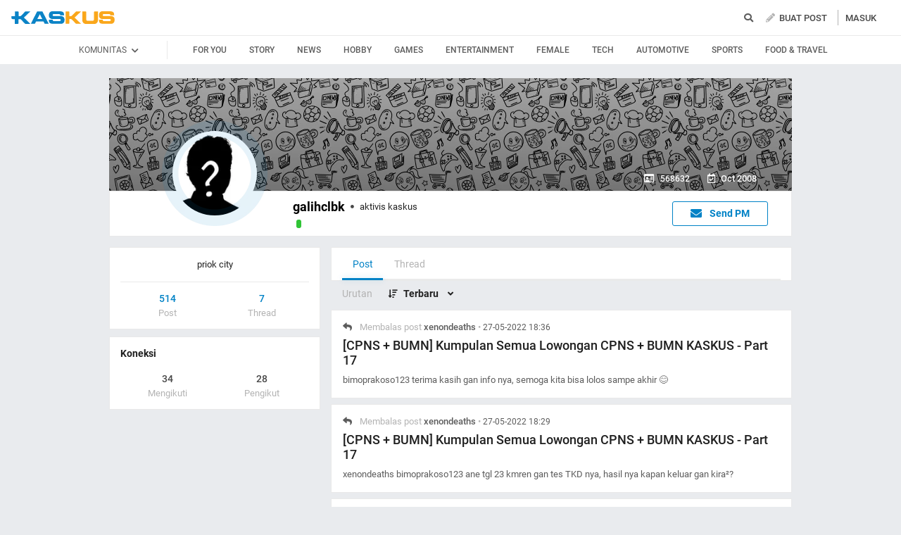

--- FILE ---
content_type: text/html; charset=utf-8
request_url: https://www.kaskus.co.id/@galihclbk/viewallposts
body_size: 17321
content:
<!DOCTYPE html><html lang="ID" itemscope itemtype="http://schema.org/WebPage"><head><title>KASKUS</title><meta itemprop="name" content="KASKUS"><meta itemprop="description" content="Forum diskusi hobi, rumah ribuan komunitas dan pusat jual beli barang hobi di Indonesia."><meta name="viewport" content="width=device-width, initial-scale=1, maximum-scale=1" /><meta http-equiv="X-UA-Compatible" content="IE=edge" /><meta charset="utf-8"/><meta http-equiv="Pragma" content="no-cache" /><meta http-equiv="Expires" content="-1" /><meta http-equiv="Cache-Control" content="no-cache" /><meta name="keywords" content="kaskus.co.id, kaskus, komunitas, berita, diskusi, cerita, tanya, jawab, jual beli, belanja" /><meta name="description" content="Forum diskusi hobi, rumah ribuan komunitas dan pusat jual beli barang hobi di Indonesia." /><meta name="author" property="author" content="KASKUS" /><meta http-equiv="content-language" content="id, en"><meta name="webcrawlers" content="all" /><meta name="rating" content="general" /><meta name="spiders" content="all" /><meta name="robots" content="NOODP" /><meta http-equiv="imagetoolbar" content="no" /><meta property="og:site_name" content="KASKUS" /><meta property="fb:pages" content="169377853224026" /><meta property="og:type" content="website" /><meta property="og:title" content="KASKUS" /><meta property="og:description" content="Forum diskusi hobi, rumah ribuan komunitas dan pusat jual beli barang hobi di Indonesia." /><meta property="og:image" content="https://s.kaskus.id/user/avatar/2008/10/18/avatar568632_8.gif" /><meta property="og:image:secure_url" content="https://s.kaskus.id/user/avatar/2008/10/18/avatar568632_8.gif" /><meta property="og:image:width" content="200" /><meta property="og:image:height" content="200" /><meta name="copyright" CONTENT="&copy; 1999–2026 Kaskus Networks All Right Reserved"><link rel="alternate" media="only screen and (max-width: 640px)" href="https://m.kaskus.co.id/@galihclbk/viewallposts"><link rel="alternate" media="handheld" href="https://m.kaskus.co.id/@galihclbk/viewallposts"><link rel="shortcut icon" href="//s.kaskus.id/favicon.ico?v=1.1"><link href="https://s.kaskus.id/assets/web_1.0/stylesheets/fontawesome.min.v2.11.3-a.css" rel="stylesheet"><link href="https://s.kaskus.id/assets/web_1.0/stylesheets/main.min.v2.13.6.css" rel="stylesheet" type="text/css" media="all"/><script type="module" src="https://c.kaskus.id/eternals/v1.2.8/eternals.es.js"></script><script src="https://s.kaskus.id/assets/web_1.0/javascripts/vendor.min.v2.12.1.js"></script><script type="text/javascript">
			var $jQ = jQuery;
		</script><meta http-equiv="Content-Security-Policy" content="upgrade-insecure-requests"><script type="text/javascript">
			var KASKUS_URL = "https://www.kaskus.co.id";
			var MICROSITE_URL = "https://microsite.kaskus.co.id";
			var KASKUS_LIVE_URL = "https://live.kaskus.co.id";
			var MICROSITE_CDN_URL = "https://s.kaskus.id/ms";
			var MARKAS_URL = "";
			var KASKUS_COOKIE_DOMAIN = ".kaskus.co.id";
			var KASKUS_PODCAST_URL = "https://podcast.kaskus.co.id";
			var KASKUSTV_URL = "https://tv.kaskus.co.id";
			var IS_WEB = true;
			var CHANNEL_ID = "";
			var mru_key = "cbf3fa5ff6ed64858ae89d87799e5aac";
			var user_id = "";
			var current_username = "Guest";
			var mru_limit = 20;
			var assetsFolderNew = 'https://s.kaskus.id/assets/web_1.0';
			var EPULSA_URL = 'https://epulsa.kaskus.co.id';
			var userGroupIdJSON = '1';
			var catVersion = '100';
			var tileTracklist = 'forum landing';
			var netcoreCfg = {
				key: 'ADGMOT35CHFLVDHBJNIG50K96AP8J603AR5P77EVFFPNFINKE1Q0',
				siteId: '2c371e8dffcd9199333f18546ec4cd7c'
			};
			var card_style = '';
			var FACEBOOK_CLIENT_TOKEN = "356445735231|6d91c2ee26d4a29d49f884e169954ad9";
			var fa_upvote_color = "C(c-green)";
			var fa_downvote_color = "C(c-red-1)";
			var fa_novote_color = "C(c-secondary)";
		</script><script type="text/javascript" src="https://s.kaskus.id/e3.1/js/moderation.20210707.js"></script><script type="text/javascript" src="https://s.kaskus.id/e3.1/js/jquery.cookie.js"></script><style>
			.leaderboardAds.expanded {
   height: 200px;
}

#immersiveSlider_link {
position: fixed !important;
}

body.amSlider #search-result .D\(f\).Ai\(c\).Jc\(sb\).Mb\(8px\).Px\(8px\).W\(100\%\), body.amSlider #search-result .Mb\(1px\).C\(c-secondary\).Fz\(16px\).Px\(16px\), body.amSlider #search-result .Pos\(r\).jsPopover.Mb\(8px\).D\(f\).Ai\(c\) > *, body.amSlider #search-result .Pos\(r\).jsPopover.Mb\(8px\).D\(f\).Ai\(c\) .jsPopoverTrigger *, body.amSlider #search-result #search-moderation-form .Fx\(flexZero\).Mb\(15px\), body.amSlider #search-result .C\(c-secondary\).Fz\(16px\).Px\(16px\).Mb\(10px\) {color: white;}

body.amSlider .jsMainFooter {
            color: white;
background-color: transparent;
        }
        
        body.amSlider .jsMainFooter a {
            color: gainsboro;
        }

        body.amSlider .sidebarLeftInner span.Ff\(VagRounded\).Lts\(0\.2px\).Fz\(20px\).Mstart\(10px\).D\(ib\).Mt\(4px\).Mend\(5px\):first-child {
            color: white;
        }

        body.amSlider .jsStickyColumn span.Ff\(VagRounded\).Lts\(0\.2px\).Fz\(20px\).Mstart\(10px\).D\(ib\).Mend\(5px\):first-child {
            color: white;
        }

.ramadhan2019 .overlay{
   z-index: initial;
}

.Ovy\(a\) {
    overflow-y: auto!important;
}

.B\(5px\) {
    bottom: 5px;
}

.Bgc\(\#b3b3b3\){
    background-color: #b3b3b3;
}

.frameStickyBottomAds{
height: initial;
}

.frameStickyBottomAds iframe{
background-color: rgb(0, 0, 0);
transition: height 0.3s ease-in-out 0s;
}

.H\(150px\){height:150px}

.W\(600px\){width:600px}

#div-gpt-ad-r1 iframe{
    position:absolute;
    background-color: rgb(0, 0, 0); 
    position: absolute; 
    right: 0px;
    max-width: initial;
  }

#div-gpt-ad-r1 {
    position: relative;
    height: 250px;
  }

#div-gpt-ad-r2 iframe{
    position:absolute;
    background-color: rgb(0, 0, 0); 
    position: absolute; 
    right: 0px;
    max-width: initial;
  }

#div-gpt-ad-r2 {
    position: relative;
    height: 250px;
  }

#shared_url{
   width: 120px;
}

.checkboxAslinyaloChecker .D\(n\) {
    display: none;
}

.Bgc\(\#general\) {
    background-color: #1998ed;
}

.Bgc\(\#1998ed\)\:h:hover {
  background-color: #1998ed;
}

body{
      -webkit-font-smoothing: antialiased;
}

.immersiveImage {
  position: fixed;
  z-index: 0;
  width: 100%;
  height: 1000px;
  left: 0;
  right: 0;
  cursor: pointer;
  background: url('https://s.kaskus.id/img/seasonal/november2018/tematik/wp_background_fbz4r28pw0s5.jpg') no-repeat top center;
  background-repeat: no-repeat;
  background-attachment: fixed;
  margin-left: auto;
  margin-right: auto;
  transition: all 0.4s ease-in-out;
  -webkit-transition: all 0.4s ease-in-out;
}

.has-immersive .mainContent,
.has-immersive .jsMainFooter,
.has-immersive .jsMainFooter+div,
.has-immersive .subFooter {
  position: relative;
  z-index: 0;
}

.has-immersive .sidebarLeftInner a,
.has-immersive .sidebarLeftInner span,
.has-immersive .listThreadItem,
.has-immersive .column > div > div > span,
.has-immersive .column > div > a,
.has-immersive .column > a{
  color: white
}

.user-control-stick .pull-right {
  float: left !important;
}

.video-thread__ntap .tooltips {
    float: none;
}

video.c-giphy__preview{
   max-width: 100%;
}

.video-thread ul.share .facebook  a{
       padding: 5px 14px 5px;
}

.c-subforum-listing--list table tbody tr td:first-child{
      min-width: 63px;
}

.site-header__secondary-menu__item a {
    max-width: 130px;
}

.reply-thread .postlist {
    border-top: none;
}

.main-menu>li>a {
    padding: 0 5px;
}

.main-menu>li.current a, .main-menu>li:focus a, .main-menu>li:hover a {
    color: #1998ed!important;
}

.site-header__wrapper--scrolled .site-header__quick ul li {
     margin: 0 10px;
}

.main-menu>li.current a, .main-menu>li:focus a, .main-menu>li:hover a {
    color: #1998ed!important;
}

@media only screen and (max-width: 1024px) {
     .main-menu>li>a {
         padding: 0 5px;
     }
}

#preview-anchor .entry-title{
    border-bottom: none;
}

#leader-banner {
    max-width: 1170px;
    text-align:center;
    margin: 5px 5px 10px 10px;
}

.widgetGeneralSpot{
margin-bottom: 10px;
}

#leader-banner.minimize iframe{
	height: 90px;
}

.card__sidebar__list--image img {
    min-height: initial!important;
}

.con-kaskus-ads.clearfix iframe {
    height: 82px!important;
}

.fjb .last-edit a{
   color: #00aba1!important;
}

.card__vertical__desc span {
    display: block;
}

.pesdk-react-editor .pesdk-react-categoryDropdown__overlay{
       width: 420px!important;
}

.pesdk-react-editor .pesdk-react-scrollbar__bar:before{
      background: #000!important;
}

table .tooltips.jump:hover{
      opacity: .8
}

.skin-banner iframe {
    display: block;
    margin: 0 auto;
}

.thread-dashboard #short-url-btm > i, #forum-thread-top > div.forum-control.clearfix > div.pull-right > div:nth-child(3) > a {
     color: #949494;
}

.thread-dashboard #short-url-btm:hover > i , #forum-thread-top > div.forum-control.clearfix > div.pull-right > div:nth-child(3) > a:hover{
      color: #2c9de6;
}

.c-subforum-listing--list table tbody tr td{
     padding: 8px;
}

.user-control-stick > div:nth-child(1) > h1.logo{
   background-image: url(https://s.kaskus.id/e3.1/images/logo-kaskus-n.png);
    width: 35px;
    background-size: contain;
    height: 35px;
}

#amSkinVid-video-link{
    height: 100%!important;
}

#amSkinVid-video-layer{
    top: 0;
}

.markItUp .markItUpButton20 a {
    color: #000!important;
}

.jsNoticeBoard {
    font-size: 14px;
}

#amSkinVid-video {
    position: relative;
    z-index: 5;
}

.markasWidget {
    margin-bottom: 20px;
}

.site-header__secondary-menu__item a.valentine {
    margin: 8px 0;
}

.bt-frame-ads.expanded, .bt-frame-ads.expanded iframe {
    height: 150px!important;
}

.bt-frame-ads iframe {
    -moz-transition: height .2s ease-in-out!important;
    -webkit-transition: height .2s ease-in-out!important;
    transition: height .2s ease-in-out!important;
}

.global-search .form-control.select {
line-height: 12px;
}

@media only screen and (max-width: 1200px) {
     .user-control-stick .pull-right .fa-pencil {
          display:none;
      }
}

@media (max-width: 1024px){
.user-control-stick {
    width: 660px!important;
}

}

</style><script type="application/ld+json">
{
	"@context" : "http://schema.org",
	"@type" : "Website",
	"name" : "KASKUS",
	"url" : "http://www.kaskus.co.id",
	"sameAs" : [
	    "https://www.facebook.com/officialkaskus",
		"https://www.twitter.com/kaskus",
		"https://www.twitter.com/kaskusjualbeli",
		"https://www.instagram.com/kaskusnetworks",
		"https://www.instagram.com/kaskusjualbeli",
		"https://plus.google.com/+kaskus",
		"https://id.wikipedia.org/wiki/Kaskus",
		"https://en.wikipedia.org/wiki/Kaskus"
	],
	"author" : [
  	{
  		"@context": "http://schema.org",
  		"@type" : "Organization",
  		"name" : "KASKUS",
  		"legalName" : "PT. Darta Media Indonesia",
  		"url" : "http://www.kaskus.co.id",
		"logo" : "http://www.kaskus.co.id/e3.1/images/layout/home-logo-n.png",
		"contactPoint" : [{
			"@type" : "ContactPoint",
			"telephone" : "+62-21-2922-3600",
			"contactType" : "customer service"
		}],
		"address": "Menara Palma Annex Building P11 H. R. X2 Kav 6, Jalan Haji R. Rasuna Said, Daerah Khusus Ibukota Jakarta 12950"
  	}
  ]
}
</script><meta property="fb:pages" content="169377853224026" /><style>

#floating-cendol {
	bottom: 8px;
    right: 16px;
    position: fixed;
    z-index: 100;
}

.cendolSticky {
	width: 120px;
	height: 120px;
	background-position: left center;
	//-webkit-animation: playCendol 1s steps(12) infinite;
	//animation: playCendol 1s steps(12) infinite;
	background-image: url(	https://s.kaskus.id/img/seasonal/august2021/header_fcsdfabyijfv.gif);
	background-size: cover;
}

@keyframes playCendol {
	from {
		background-position-x: 0%;
	}
	to {
		background-position-x: 100%;
	}
}
  
  .ramadhan2021 .overlay {
    z-index: 0;
  }		</style><style>
					</style><script type="text/javascript">
	var adxPermission = true;

							var __kaskus_dfp_channel = 'channel/-3--';
				
			var __forum_id = -3;
		var __usergroup_id = 1;
		var __kaskus_fsx = '/forum/-3 ';
		var __kaskus_fpt = '/forum/ ';
									var __kaskus_dfp = 'forum/-3--';
							var __thread_id = '';
		var listType = "others";
	window.dataLayer = window.dataLayer || [];

		
	var _gaq = [];

			dataLayer.push({
			"forumSection": "/forum/-3 ",
			"forumParentSection": "/forum/ ",
			"forumHit": "/forum/-3 ",
			"forumParentHit": "/forum/ ",
			"forumID": "-3",
			"forumParentID": "",
			"forumName": "",
			"forumParentName": "",
			"forumBreadCrumb": ""
		});
					
	dataLayer.push({
		"userType": "1",
		"listType": "others",
		"siteCategory": "forum"
	});
	</script><script>
	var __isAdsHidden = 1;
</script><script src="https://www.gstatic.com/firebasejs/7.8.1/firebase-app.js"></script><script src="https://www.gstatic.com/firebasejs/7.8.1/firebase-messaging.js"></script><script type="text/javascript">
	var WEB_PUSH_CERTIFICATE = "BHs1hbyWvwoZsyn_qpGWU1InLHjjvm4vYxGdIGoTnwIf4USSYuJ3EDBR-s3bm7yLJetO0cAYehltX2MbOdts9Zs";
	var WEB_PUSH_API_KEY = "AIzaSyBRFlPA7Q5TBbqlEDqxlK8YLVqi12oiHcA";
	var WEB_PUSH_AUTH_DOMAIN = "big-ua.firebaseapp.com";
	var WEB_PUSH_DATABASE_URL = "https://big-ua.firebaseio.com";
	var WEB_PUSH_PROJECT_ID = "big-ua";
	var WEB_PUSH_STORAGE_BUCKET = "big-ua.appspot.com";
	var WEB_PUSH_MESSAGING_SENDER_ID = "289449709375";
	var WEB_PUSH_APP_ID = "1:289449709375:web:9fdc4ebfca608ca27f0d8a";
	var PUSH_NOTIFICATION_BADGE = "https://s.kaskus.id/assets/web_1.0/images/k_badge.png";
</script><script>(function(w,d,s,l,i){w[l]=w[l]||[];w[l].push({'gtm.start':
		new Date().getTime(),event:'gtm.js'});var f=d.getElementsByTagName(s)[0],
		j=d.createElement(s),dl=l!='dataLayer'?'&l='+l:'';j.async=true;j.src=
		'//www.googletagmanager.com/gtm.js?id='+i+dl;f.parentNode.insertBefore(j,f);
		})(window,document,'script','dataLayer','GTM-KGKS6M');</script><script type="text/javascript">
var PWT={}; //Initialize Namespace home
var googletag = googletag || {};
googletag.cmd = googletag.cmd || [];
PWT.jsLoaded = function(){ //PubMatic pwt.js on load callback is used to load GPT
    (function() {
        var gads = document.createElement('script');
        var useSSL = 'https:' == document.location.protocol;
        gads.src = (useSSL ? 'https:' : 'http:') + '//securepubads.g.doubleclick.net/tag/js/gpt.js';
        var node = document.getElementsByTagName('script')[0];
        node.parentNode.insertBefore(gads, node);
    })();
};
(function() {
    var purl = window.location.href;
    var url = '//ads.pubmatic.com/AdServer/js/pwt/157375/1125';
    var profileVersionId = '';
    if(purl.indexOf('pwtv=')>0){
        var regexp = /pwtv=(.*?)(&|$)/g;
        var matches = regexp.exec(purl);
        if(matches.length >= 2 && matches[1].length > 0){
            profileVersionId = '/'+matches[1];
        }
    }
    var wtads = document.createElement('script');
    wtads.async = true;
    wtads.type = 'text/javascript';
    wtads.src = url+profileVersionId+'/pwt.js';
    var node = document.getElementsByTagName('script')[0];
    node.parentNode.insertBefore(wtads, node);
})();
</script><script type="text/javascript" charset="UTF-8">(function(w,d,s,i,c){var f=d.createElement(s);f.type="text/javascript";f.async=true;f.src="https://avd.innity.net/"+i+"/container_"+c+".js";var g=d.getElementsByTagName(s)[0];g.parentNode.insertBefore(f, g);})(window, document, "script", "170", "572817251c51b14f3271710e");</script><script type='text/javascript'> 


    googletag.cmd.push(function() {

      googletag.defineSlot('/21995995410/kaskus-desktop-' + __kaskus_dfp +
      '/top-leaderboard', [[1,1],[728,90],[970,90],[970,50],[728,90],[970,200],[970,250]], 'div-gpt-ad-top-leaderboard')
        .setTargeting("pos","top-leaderboard")
        .setTargeting("adxPermission",""+adxPermission+"")
        .setTargeting("listType",""+listType+"")
      .setTargeting("threadID",""+__thread_id+"")
      .setTargeting("channel",""+__kaskus_dfp_channel+"")
        .addService(googletag.pubads());
    
            googletag.defineSlot('/21995995410/kaskus-desktop-' + __kaskus_dfp + '/r1', [[300,250],[1,1]] ,'div-gpt-ad-r1')
        .setTargeting("pos", "r1")
        .setTargeting("adxPermission",""+adxPermission+"")
        .setTargeting("listType",""+listType+"")
            .setTargeting("threadID",""+__thread_id+"")
            .setTargeting("channel",""+__kaskus_dfp_channel+"")
        .addService(googletag.pubads());
      
      googletag.defineSlot('/21995995410/kaskus-desktop-' + __kaskus_dfp + '/r2',[[300,250],[1,1]] , 'div-gpt-ad-r2')
        .setTargeting("pos", "r2")
        .setTargeting("adxPermission",""+adxPermission+"")
        .setTargeting("listType",""+listType+"")
      .setTargeting("threadID",""+__thread_id+"")
        .setTargeting("channel",""+__kaskus_dfp_channel+"")
        .addService(googletag.pubads());
      
      
      googletag.defineSlot('/21995995410/kaskus-desktop-' + __kaskus_dfp + '/r3', [[300, 250],[1,1]], 'div-gpt-ad-r3')
        .setTargeting("pos", "r3")
		.setTargeting("adxPermission",""+adxPermission+"")
		.setTargeting("listType",""+listType+"")
      .setTargeting("threadID",""+__thread_id+"")
      .setTargeting("channel",""+__kaskus_dfp_channel+"")
		.addService(googletag.pubads());
      
      googletag.defineSlot('/21995995410/kaskus-desktop-' + __kaskus_dfp + '/skyscrapper-left', [[120,600],[160,600]], 'div-gpt-ad-skyscrapper-left')
        .setTargeting("pos", "skyscrapper-left")
      .setTargeting("listType",""+listType+"")
      .setTargeting("threadID",""+__thread_id+"")
        .setTargeting("adxPermission",""+adxPermission+"")
       .setTargeting("channel",""+__kaskus_dfp_channel+"")
        .addService(googletag.pubads());
      
      
      googletag.defineSlot('/21995995410/kaskus-desktop-' + __kaskus_dfp + '/skyscrapper-right', [[120,600],[160,600]], 'div-gpt-ad-skyscrapper-right')
        .setTargeting("pos", "skyscrapper-right")
      .setTargeting("listType",""+listType+"")
      .setTargeting("threadID",""+__thread_id+"")
        .setTargeting("adxPermission",""+adxPermission+"")
       .setTargeting("channel",""+__kaskus_dfp_channel+"")
        .addService(googletag.pubads());  

     
      
      googletag.defineSlot('/21995995410/kaskus-desktop-' + __kaskus_dfp + '/bottom', [[728, 90],[970,90]], 'div-gpt-ad-bottom')
        .setTargeting("pos", "bottom")
		.setTargeting("adxPermission",""+adxPermission+"")
		.setTargeting("listType",""+listType+"")
      .setTargeting("threadID",""+__thread_id+"")
      .setTargeting("channel",""+__kaskus_dfp_channel+"")
        .addService(googletag.pubads());
      


      
      googletag.pubads().enableAsyncRendering();
      googletag.pubads().enableSingleRequest();
      googletag.pubads().collapseEmptyDivs(); 
      googletag.enableServices();     
      

      


    });


</script><script async="async" type="text/javascript" src="https://static.criteo.net/js/ld/publishertag.js"></script><script>
    window.Criteo = window.Criteo || {};
    window.Criteo.events = window.Criteo.events || [];
</script></head><body class="Bgc(c-grey-light-2) Miw(1024px)"><noscript> <iframe title="gtm" aria-hidden="true" src="//www.googletagmanager.com/ns.html?id=GTM-KGKS6M" height="0" width="0" style="display:none;visibility:hidden"></iframe>
</noscript><div class="Pos(f) jsNavHeaderOverlay H(100%) W(100%) Op(.7) Bgc(c-black) Start(0) D(n) T(0) Z(3)"></div><div id="fb-root"></div><script async defer src="https://connect.facebook.net/en_US/sdk.js"></script><script>
				window.fbAsyncInit = function() {
					FB.init({
						appId : '356445735231',
						xfbml : true,
						version : 'v18.0',
						status: true,
						cookie: true
					});
				};
			</script><script type="text/javascript">
	window.KASKUS_const = window.KASKUS_const || {};
	window.KASKUS_const.USER_CHANNEL_COUNT_MINIMUM = 4;
</script><div class="modal jsModal" id="jsModalOnboardingAfterSignup"><div class="modal-dialog jsModalDialog P(40px)"><div class="modal-content jsModalContent"><div class="modal-section W(765px) Bgc(c-aqua-light)"><div class="modal-header Pos(r)"><button class="Pos(a) End(20px) T(20px) jsModalCloseButton Z(1)"> <i class="fas fa-times C(c-dark-grey) Fz(20px)"></i> </button></div><div class="modal-body Bgc(c-white) Bdrs(5px) P(32px) Mb(4px)"><div id="onboarding-step-1" class="Maw(520px) M(a)"><div class="Fz(20px) Ff(VagRounded) Fw(700) Mb(12px)">Beri tahu kami apa yang Anda minati</div><div class="Fz(14px) C(c-gray-5) Mb(12px)">Pilih minimal 4 kategori</div><form id="select_channel" action="/forum_misc/get_onboarding_community"> <input type="hidden" name="securitytoken" value="1769074759-11e8a3e359f185522bde00d181b979a7" /> <input type="hidden" name="user_channels" value="" /><div class="D(f) Flw(w) Mb(24px)"><div class="H(100%) Mx(4px) My(8px) Fz(14px) C(c-blue) Py(4px) Px(8px) Bd(borderSolidBlue) Bdrs(18px) Cur(p) Bgc(c-blue-1-transparent):h tag"><img class="Mend(4px) H(16px)" src="https://s.kaskus.id/img/tagicon/channel_20240418093555.png" alt="channel-icon"/> <input type="checkbox" name="channel[]" value="1" class="D(n)"> Story</div><div class="H(100%) Mx(4px) My(8px) Fz(14px) C(c-blue) Py(4px) Px(8px) Bd(borderSolidBlue) Bdrs(18px) Cur(p) Bgc(c-blue-1-transparent):h tag"><img class="Mend(4px) H(16px)" src="https://s.kaskus.id/img/tagicon/channel_20240418093612.png" alt="channel-icon"/> <input type="checkbox" name="channel[]" value="5" class="D(n)"> News</div><div class="H(100%) Mx(4px) My(8px) Fz(14px) C(c-blue) Py(4px) Px(8px) Bd(borderSolidBlue) Bdrs(18px) Cur(p) Bgc(c-blue-1-transparent):h tag"><img class="Mend(4px) H(16px)" src="https://s.kaskus.id/img/tagicon/channel_20240418093628.png" alt="channel-icon"/> <input type="checkbox" name="channel[]" value="2" class="D(n)"> Hobby</div><div class="H(100%) Mx(4px) My(8px) Fz(14px) C(c-blue) Py(4px) Px(8px) Bd(borderSolidBlue) Bdrs(18px) Cur(p) Bgc(c-blue-1-transparent):h tag"><img class="Mend(4px) H(16px)" src="https://s.kaskus.id/img/tagicon/channel_20240419095130.png" alt="channel-icon"/> <input type="checkbox" name="channel[]" value="3" class="D(n)"> Games</div><div class="H(100%) Mx(4px) My(8px) Fz(14px) C(c-blue) Py(4px) Px(8px) Bd(borderSolidBlue) Bdrs(18px) Cur(p) Bgc(c-blue-1-transparent):h tag"><img class="Mend(4px) H(16px)" src="https://s.kaskus.id/img/tagicon/channel_20240327105652.png" alt="channel-icon"/> <input type="checkbox" name="channel[]" value="4" class="D(n)"> Entertainment</div><div class="H(100%) Mx(4px) My(8px) Fz(14px) C(c-blue) Py(4px) Px(8px) Bd(borderSolidBlue) Bdrs(18px) Cur(p) Bgc(c-blue-1-transparent):h tag"><img class="Mend(4px) H(16px)" src="https://s.kaskus.id/img/tagicon/channel_20240327105721.png" alt="channel-icon"/> <input type="checkbox" name="channel[]" value="10" class="D(n)"> Female</div><div class="H(100%) Mx(4px) My(8px) Fz(14px) C(c-blue) Py(4px) Px(8px) Bd(borderSolidBlue) Bdrs(18px) Cur(p) Bgc(c-blue-1-transparent):h tag"><img class="Mend(4px) H(16px)" src="https://s.kaskus.id/img/tagicon/channel_20240419095152.png" alt="channel-icon"/> <input type="checkbox" name="channel[]" value="6" class="D(n)"> Tech</div><div class="H(100%) Mx(4px) My(8px) Fz(14px) C(c-blue) Py(4px) Px(8px) Bd(borderSolidBlue) Bdrs(18px) Cur(p) Bgc(c-blue-1-transparent):h tag"><img class="Mend(4px) H(16px)" src="https://s.kaskus.id/img/tagicon/channel_20240327104226.png" alt="channel-icon"/> <input type="checkbox" name="channel[]" value="7" class="D(n)"> Automotive</div><div class="H(100%) Mx(4px) My(8px) Fz(14px) C(c-blue) Py(4px) Px(8px) Bd(borderSolidBlue) Bdrs(18px) Cur(p) Bgc(c-blue-1-transparent):h tag"><img class="Mend(4px) H(16px)" src="https://s.kaskus.id/img/tagicon/channel_20240327105751.png" alt="channel-icon"/> <input type="checkbox" name="channel[]" value="8" class="D(n)"> Sports</div><div class="H(100%) Mx(4px) My(8px) Fz(14px) C(c-blue) Py(4px) Px(8px) Bd(borderSolidBlue) Bdrs(18px) Cur(p) Bgc(c-blue-1-transparent):h tag"><img class="Mend(4px) H(16px)" src="https://s.kaskus.id/img/tagicon/channel_20240419095116.png" alt="channel-icon"/> <input type="checkbox" name="channel[]" value="9" class="D(n)"> Food & Travel</div></div><div class="D(f) Jc(c) Mb(16px)"><button disabled id="next-button-onboarding" type="button" class="jsSubmitGAOnClick W(200px) Fz(18px) Ta(c) P(10px) Bdrs(3px) Fw(500) C(c-grey) Bgc(c-gray-2) Cur(d)" data-ga-json="[{&quot;category&quot;:&quot;fyp&quot;,&quot;action&quot;:&quot;call onboarding community&quot;,&quot;label&quot;:&quot;-&quot;}]"> Lanjutkan </button></div></form><div class="D(f) Jc(c)"><div class="W(8px) H(8px) Bdrs(50%) Bgc(c-gray-7) Mx(4px)"></div><div class="W(8px) H(8px) Bdrs(50%) Bgc(c-gray-4) Mx(4px)"></div></div></div><div id="onboarding-step-2" class="Maw(520px) M(a) D(n)"></div></div></div></div></div></div><div id="modal-banned" style="display:none"><div class="modal-header"><button type="button" class="close" data-dismiss="modal"> <i class="close-slim"></i> <span class="sr-only">Close</span> </button><div class="modal-title" id="give-reputation"></div></div><div class="modal-body"><div class="banned-list"></div></div></div><script type="text/javascript">
	var onloadNoticeMessage = null;
</script><style>
	.ListChannel::-webkit-scrollbar {display: none;}
	.ListChannel {-ms-overflow-style: none; scrollbar-width: none;}
</style><header class="D(b) Bgc(c-white) jsNavHeader W(100%) Z(100) Pos(r)"><div class="H(50px) Mx(a) Z(20) Maw(1380px) P(r) Z(8) D(f) Ai(c) Px(15px)"><div class="Fx(flexZero)"><a class="Bgi(kaskus-logo) Mb(2px) Va(m) Bgz(ct) Bgp(c) Bgr(nr) Mend(30px) D(b) W(149px) H(19px) Ti(-9999px) jsHeaderLogo jsSubmitGAOnClick" href="/" data-ga-json="[{&quot;category&quot;:&quot;header interaction&quot;,&quot;action&quot;:&quot;logo click&quot;,&quot;label&quot;:&quot;others&quot;}]"> kaskus.co.id </a></div><div class="Mend(20px) Z(1) Fx(flexOneDefault)"><div class="jsCategoryContainer Fx(flexOne) Z(1)"><ul class="D(f) List(n)"> </ul></div></div><div class="expandSearch Fx(flexOneDefault) Pos(r) W(100%) Miw(550px)"><i class="searchIcon fa fa-search C(c-secondary) Fl(end) Pend(8px) Cur(p) D(b)"></i> <form action="/search" role="search" method="get" id="searchform"><div class="jsSearchContainer Miw(550px) D(n) Jc(fe) Ai(c)"><input type="text" id="search" class="searchInput W(28px) Z(99) Bgc(c-gray-1) Bgc(c-white):f Bd(borderSolidDarkGrey) H(30px) Bdrs(3px) Fz(12px) Pstart(10px) jsSearchFormInput lotameSearchFormInput" placeholder="Cari di sini" name="q" value="" onfocus="this.value = this.value; get_search_dropdown();" autocomplete="off"> <button id="btn-search" class="searchButton Pos(a) Pend(8px) Fz(14px) Z(99) jsSearchFormButton lotameSearchFormButton" type="submit"> <i class="fa fa-search C(c-tertiary)"></i> </button></div><div class="searchResult Pos(a) D(n) Bgc(c-white) W(100%) Miw(550px) End(0) Bdrs(3px) T(35px) Z(99) Bd(borderSolidDarkGrey) P(4px) jsSearchResult"><div id="searchEmptyResult" class="D(n)"><span class="D(b) C(c-primary) Fz(14px) P(4px)">Pencarian Tidak Ditemukan</span></div><div id="searchInitial" class="searchInitial"><div class="Mb(8px)"><div id="history_search" class="D(f) Jc(sb) P(4px)"><span class="Fw(500) Fz(16px) C(c-primary)">Riwayat Pencarian</span> <span class="is-remove-all Fz(14px) C(c-tertiary) Cur(p):h" onclick="remove_search_history(); return false;">Hapus Semua</span></div><ul id="history_search_choice" class="jsSearchWrapper"> </ul></div><div id="top_search" class="D(f) Jc(sb) P(4px)"><span class="Fw(500) Fz(16px) C(c-primary)">Pencarian Terpopuler</span></div><ul id="top_search_choice" class="jsSearchWrapper"> </ul></div><div id="searchPreliminaryResult" class="searchPreliminaryResult D(n) Fxd(c) Pb(16px)"><div id="forum_search" class="D(n)"><div class="Fz(16px) C(c-primary) Fw(500) P(4px)">Komunitas</div><ul id="forum_search_choice"></ul></div><div id="thread_snippet_search" class="D(n)"><div class="Fz(16px) C(c-primary) Fw(500) P(4px)">Thread</div><ul id="thread_snippet_search_choice" class="searchThreadSnippet Px(4px)"></ul></div><button id="search_thread_button" type="button" class="D(n) As(c) D(b) W(240px) Mt(8px) Mx(a) Bgc(c-blue-hover):h Td(n):h D(ib) Py(8px) Px(16px) Fz(14px) Fw(500) C(c-white) Bgc(c-blue) Bd(borderSolidBlue) Bdrs(5px)">Lihat Selengkapnya</button></div></div></form></div><script>
	linksearch = '';
	searchchoice = '';
</script><div class="Fx(flexZero) Mstart(10px) D(f) Ai(c)"><div class="Pos(r)"><a class="Td(n):h jsSubmitGAOnClick jsCreatePostOptionsTrigger"> <i class="fas fa-pencil-alt C(c-tertiary) Mend(3px)"></i> <span class="C(c-dark-grey) Fw(500) Tt(u)">Buat Post</span> </a><div class="jsCreatePostOptions modal-relative W(360px) Bgc(c-white) Bdrs(5px) P(24px) Pos(a) T(30px) End(0) Z(101) Bxsh(boxShadow) D(n)"><div class="Fw(b) Fz(16px) Ff(VagRounded) C(c-primary)">Buat Post</div><div class="D(f) Ai(c) Jc(sb) Mt(16px)"><a href="/forum/quicknewthread/?thread_type=1&ref=header&med=quick_create_thread&utm_content=link_forum_landing&utm_campaign=top_right_button" onclick="dataLayer.push({'event': 'trackEvent','eventDetails.category': 'create new thread','eventDetails.action': 'create new thread','eventDetails.label': 'pencil button', 'threadMediaType': 'text' });" class="D(f) Fxd(c) Ai(c) Cur(p)" ><div class="W(64px) H(64px) Bdrs(50%) Bgc(c-blue-1-transparent) D(f) Ai(c) Jc(c)" style="background-color: rgba(0, 130, 198, 0.1)"><i class="fas fa-file-alt C(c-blue) Fz(24px)"></i></div><div class="Mt(8px) C(c-secondary) Fw(500) Fz(12px)">Teks</div></a> <a href="/quicknewthread/?thread_type=3&ref=header&med=quick_create_thread&utm_content=link_forum_landing&utm_campaign=top_right_button" onclick="dataLayer.push({'event': 'trackEvent','eventDetails.category': 'create new thread','eventDetails.action': 'create new thread','eventDetails.label': 'pencil button', 'threadMediaType': 'image' });" class="D(f) Fxd(c) Ai(c) Cur(p)" ><div class="W(64px) H(64px) Bdrs(50%) Bgc(c-blue-1-transparent) D(f) Ai(c) Jc(c)" style="background-color: rgba(0, 130, 198, 0.1)"><i class="fas fa-image C(c-blue) Fz(24px)"></i></div><div class="Mt(8px) C(c-secondary) Fw(500) Fz(12px)">Gambar</div></a> <a href="/quicknewthread/?thread_type=2&ref=header&med=quick_create_thread&utm_content=link_forum_landing&utm_campaign=top_right_button" onclick="dataLayer.push({'event': 'trackEvent','eventDetails.category': 'create new thread','eventDetails.action': 'create new thread','eventDetails.label': 'pencil button', 'threadMediaType': 'video' });" class="D(f) Fxd(c) Ai(c) Cur(p)" ><div class="W(64px) H(64px) Bdrs(50%) Bgc(c-blue-1-transparent) D(f) Ai(c) Jc(c)" style="background-color: rgba(0, 130, 198, 0.1)"><i class="fas fa-play-circle C(c-blue) Fz(24px)"></i></div><div class="Mt(8px) C(c-secondary) Fw(500) Fz(12px)">Video</div></a> <a href="/quicknewthread/?thread_type=4&ref=header&med=quick_create_thread&utm_content=link_forum_landing&utm_campaign=top_right_button" onclick="dataLayer.push({'event': 'trackEvent','eventDetails.category': 'create new thread','eventDetails.action': 'create new thread','eventDetails.label': 'pencil button', 'threadMediaType': 'commerce' });" class="D(f) Fxd(c) Ai(c) Cur(p)" ><div class="W(64px) H(64px) Bdrs(50%) Bgc(c-blue-1-transparent) D(f) Ai(c) Jc(c)" style="background-color: rgba(0, 130, 198, 0.1)"><i class="fas fa-bags-shopping C(c-blue) Fz(24px)"></i></div><div class="Mt(8px) C(c-secondary) Fw(500) Fz(12px)">Jual Beli</div></a></div></div><div class="jsBackgroundOverlay Bgc(c-black) Op(.3) Pos(f) T(0) B(0) Start(0) End(0) Z(100) D(n)"></div></div><div class="Mstart(15px) Mend(10px) H(22px) W(1px) Bgc(c-tertiary)"></div><div class="D(f) Ai(c) Mend(20px)"><a class="C(c-dark-grey) Fw(500) jsModalTrigger" onclick="dataLayer.push({'event': 'trackEvent','eventDetails.category': 'Sign In', 'eventDetails.action': 'intent to sign in', 'eventDetails.label': 'login'}); show_signin_popup()" data-modal="jsModalSignin">MASUK</a></div><div class="modal jsModal" id="jsModalSignin"><div class="modal-dialog jsModalDialog P(40px)"><div class="modal-content jsModalContent"><div class="modal-section W(765px) Bgc(c-aqua-light)"><div class="modal-header Pos(r)"><button class="Pos(a) End(5px) T(10px) jsModalCloseButton Z(1)"> <i class="fas fa-times C(#6e6e6e) Fz(20px)"></i> </button></div><div class="modal-body Pos(r) Jc(fe) D(f)"></div></div></div></div></div></div></div><div class="Bgc(c-lightgrey) H(1px)"></div><div class="Bgc(c-white)"><div class="H(40px) Mx(a) Maw(1170px) P(r) D(f) Ai(c) Jc(c)"><div class="Fx(flexZero) Pos(r)"><div class="C(c-secondary) jsFlyoutMenu Pend(20px) D(f) Ai(c) H(40px) flyout__trigger Cur(p):h Pos(r) jsFlyoutTrigger"><span class="Mstart(23px) Mend(7px) Fz(12px)">KOMUNITAS</span> <i class="fa fa-chevron-down Fz(11px)"></i><div class="flyout__anchor jsFlyoutAnchor" style="display:none;"><div class="flyout__content"><div class="flyout__category"><div class="flyout__tab__content"><div class="flyout__tab__pane flyout__tab__pane--forum tab-content is-active jsTabContent" id="jsCategoryTabForum"><div class="flyout__create P(10px) Pt(16px)"><a href="javascript:void(0);" data-ga-json="[{&quot;category&quot;:&quot;Sign In&quot;,&quot;action&quot;:&quot;intent to sign in&quot;,&quot;label&quot;:&quot;buat komunitas&quot;}]" onclick="show_signin_popup()" data-modal="jsModalSignin" class="jsModalTrigger jsSubmitGAOnClick"> <button class="W(100%) Bgc(c-white) Bgc(c-white-blue-hover):h D(ib) Px(28px) Py(8px) Fz(12px) C(c-blue) Bd(borderSolidBlue1) Bdrs(3px)"> <span class="Va(t)">BUAT KOMUNITAS</span> </button> </a></div><div class="flyout__search"><input class="Fz(12px)" type="text" id="filter-cat-forum" placeholder="Cari Komunitas"> <i class="fa fa-search"></i></div><ul class="flyout__category__list"><div id="header_search_result" class="hide"></div><div id="popularForum" class=""></div></ul></div></div></div></div></div></div></div><div class="Fx(flexZero) W(1px) H(26px) Bgc(c-lightgrey) Mx(20px)"></div><div><ul class="D(f) List(n) ListChannel Ovx(a)"> <li class="Fx(flexZero) Mx(12px) ListChannel-item"> <a style="--channel-accent-color:#0082c6" href="/channel/foryou" class="ListChannel-link foryou "> <span class="Z(0) Pos(r)"> FOR YOU </span> </a> </li> <li class="Fx(flexZero) Mx(12px) ListChannel-item"> <a style="--channel-accent-color:#6d899f" href="/channel/1/story" class="ListChannel-link Story "> <span class="Z(0) Pos(r)"> Story </span> </a> </li> <li class="Fx(flexZero) Mx(12px) ListChannel-item"> <a style="--channel-accent-color:#dc404e" href="/channel/5/news" class="ListChannel-link News "> <span class="Z(0) Pos(r)"> News </span> </a> </li> <li class="Fx(flexZero) Mx(12px) ListChannel-item"> <a style="--channel-accent-color:#f6927a" href="/channel/2/hobby" class="ListChannel-link Hobby "> <span class="Z(0) Pos(r)"> Hobby </span> </a> </li> <li class="Fx(flexZero) Mx(12px) ListChannel-item"> <a style="--channel-accent-color:#8b3d88" href="/channel/3/games" class="ListChannel-link Games "> <span class="Z(0) Pos(r)"> Games </span> </a> </li> <li class="Fx(flexZero) Mx(12px) ListChannel-item"> <a style="--channel-accent-color:#e3ac51" href="/channel/4/entertainment" class="ListChannel-link Entertainment "> <span class="Z(0) Pos(r)"> Entertainment </span> </a> </li> <li class="Fx(flexZero) Mx(12px) ListChannel-item"> <a style="--channel-accent-color:#ed84a5" href="/channel/10/female" class="ListChannel-link Female "> <span class="Z(0) Pos(r)"> Female </span> </a> </li> <li class="Fx(flexZero) Mx(12px) ListChannel-item"> <a style="--channel-accent-color:#4666af" href="/channel/6/tech" class="ListChannel-link Tech "> <span class="Z(0) Pos(r)"> Tech </span> </a> </li> <li class="Fx(flexZero) Mx(12px) ListChannel-item"> <a style="--channel-accent-color:#5a5a5a" href="/channel/7/automotive" class="ListChannel-link Automotive "> <span class="Z(0) Pos(r)"> Automotive </span> </a> </li> <li class="Fx(flexZero) Mx(12px) ListChannel-item"> <a style="--channel-accent-color:#ce6c47" href="/channel/8/sports" class="ListChannel-link Sports "> <span class="Z(0) Pos(r)"> Sports </span> </a> </li> <li class="Fx(flexZero) Mx(12px) ListChannel-item"> <a style="--channel-accent-color:#51ae5e" href="/channel/9/food--travel" class="ListChannel-link Food & Travel "> <span class="Z(0) Pos(r)"> Food & Travel </span> </a> </li> </ul></div></div></div></div></header><div class="Bgc(c-white) jsStickyHeader Miw(1024px) W(100%) Z(100) Pos(f) Bxsh(boxShadow) TranslateY(-999px) T(0) Trs(transitionHeaderSticky)"><div class="H(50px) Mx(a) Maw(1380px) Pos(r) D(f) Ai(c) Px(15px)"><div class="Fx(flexZero)"><a class="Bgi(kaskus-icon) Va(m) Bgz(ct) Bgp(c) Bgr(nr) Mend(5px) D(b) W(35px) H(35px) Ti(-9999px) jsHeaderIcon jsSubmitGAOnClick" href="/" data-ga-json="[{&quot;category&quot;:&quot;header interaction&quot;,&quot;action&quot;:&quot;logo click&quot;,&quot;label&quot;:&quot;others&quot;}]">kaskus.co.id</a></div><div class="Fx(flexZero)"><div class="C(c-secondary) end(20px) D(f) Ai(c) H(50px) flyout__trigger Cur(p):h jsFlyoutTriggerSticky Pos(r) jsFlyoutMenu"><span class="Mstart(15px) Mend(7px) Fz(12px)">KOMUNITAS</span> <i class="fa fa-chevron-down Fz(11px)"></i></div></div><div class="Fx(flexZero) W(1px) H(26px) Bgc(c-white) Mx(15px)"></div><div class="Fx(flexOne) Mend(20px) Z(1)"><ul class="D(f) List(n) ListChannel ListChannel-sticky Ovx(a) Mend(8px)"> <li class="Fx(flexZero) ListChannel-item Mend(30px)"> <a style="--channel-accent-color:#0082c6" href="/channel/foryou" class="ListChannel-link foryou "> <span class="Z(0) Pos(r)"> FOR YOU </span> </a> </li> <li class="Flx(flexZero) ListChannel-item Mend(30px)"> <a style="--channel-accent-color:#6d899f;" href="/channel/1/story" class="ListChannel-link Story "> <span class="Z(1) Pos(r)"> Story </span> </a> </li> <li class="Flx(flexZero) ListChannel-item Mend(30px)"> <a style="--channel-accent-color:#dc404e;" href="/channel/5/news" class="ListChannel-link News "> <span class="Z(1) Pos(r)"> News </span> </a> </li> <li class="Flx(flexZero) ListChannel-item Mend(30px)"> <a style="--channel-accent-color:#f6927a;" href="/channel/2/hobby" class="ListChannel-link Hobby "> <span class="Z(1) Pos(r)"> Hobby </span> </a> </li> <li class="Flx(flexZero) ListChannel-item Mend(30px)"> <a style="--channel-accent-color:#8b3d88;" href="/channel/3/games" class="ListChannel-link Games "> <span class="Z(1) Pos(r)"> Games </span> </a> </li> <li class="Flx(flexZero) ListChannel-item Mend(30px)"> <a style="--channel-accent-color:#e3ac51;" href="/channel/4/entertainment" class="ListChannel-link Entertainment "> <span class="Z(1) Pos(r)"> Entertainment </span> </a> </li> <li class="Flx(flexZero) ListChannel-item Mend(30px)"> <a style="--channel-accent-color:#ed84a5;" href="/channel/10/female" class="ListChannel-link Female "> <span class="Z(1) Pos(r)"> Female </span> </a> </li> <li class="Flx(flexZero) ListChannel-item Mend(30px)"> <a style="--channel-accent-color:#4666af;" href="/channel/6/tech" class="ListChannel-link Tech "> <span class="Z(1) Pos(r)"> Tech </span> </a> </li> <li class="Flx(flexZero) ListChannel-item Mend(30px)"> <a style="--channel-accent-color:#5a5a5a;" href="/channel/7/automotive" class="ListChannel-link Automotive "> <span class="Z(1) Pos(r)"> Automotive </span> </a> </li> <li class="Flx(flexZero) ListChannel-item Mend(30px)"> <a style="--channel-accent-color:#ce6c47;" href="/channel/8/sports" class="ListChannel-link Sports "> <span class="Z(1) Pos(r)"> Sports </span> </a> </li> <li class="Flx(flexZero) ListChannel-item Mend(30px)"> <a style="--channel-accent-color:#51ae5e;" href="/channel/9/food--travel" class="ListChannel-link Food & Travel "> <span class="Z(1) Pos(r)"> Food & Travel </span> </a> </li> </ul></div><div class="expandSearchSticky Fx(flexZero) Pos(r)"><a class="Td(n):h searchIconSticky Z(50) Pos(a) W(20px) H(20px) Mx(a) End(0) T(-8px)"> <i class="fas fa-search C(c-secondary) Mend(3px)"></i> </a></div><div class="Fx(flexZero) D(f) Ai(c)"><div class="Mx(15px) H(22px) W(1px) Bgc(c-lightgrey)"></div><div class="Pos(r)"><a class="Td(n):h" id="jsCreateModalOptionsTrigger"> <i class="fas fa-pencil-alt C(c-secondary) Mend(3px)"></i> </a><div id="jsCreateModalOptions" class="modal-relative W(300px) Bgc(c-white) Bdrs(5px) P(24px) Pos(a) T(30px) End(0) Z(101) Bxsh(boxShadow) D(n)"><div class="Fw(b) Fz(16px) Ff(VagRounded) C(c-primary)">Buat Post</div><div class="D(f) Ai(c) Jc(sb) Mt(16px)"><a href="/forum/quicknewthread/?thread_type=1&ref=header&med=quick_create_thread&utm_content=link_forum_landing&utm_campaign=top_right_button" onclick="dataLayer.push({'event': 'trackEvent','eventDetails.category': 'create new thread','eventDetails.action': 'create new thread','eventDetails.label': 'pencil button', 'threadMediaType': 'text' });" class="D(f) Fxd(c) Ai(c) Cur(p)" ><div class="W(64px) H(64px) Bdrs(50%) Bgc(c-blue-1-transparent) D(f) Ai(c) Jc(c)" style="background-color: rgba(0, 130, 198, 0.1)"><i class="fas fa-file-alt C(c-blue) Fz(24px)"></i></div><div class="Mt(8px) C(c-secondary) Fw(500) Fz(12px)">Teks</div></a> <a href="/quicknewthread/?thread_type=3&ref=header&med=quick_create_thread&utm_content=link_forum_landing&utm_campaign=top_right_button" onclick="dataLayer.push({'event': 'trackEvent','eventDetails.category': 'create new thread','eventDetails.action': 'create new thread','eventDetails.label': 'pencil button', 'threadMediaType': 'image' });" class="D(f) Fxd(c) Ai(c) Cur(p)" ><div class="W(64px) H(64px) Bdrs(50%) Bgc(c-blue-1-transparent) D(f) Ai(c) Jc(c)" style="background-color: rgba(0, 130, 198, 0.1)"><i class="fas fa-image C(c-blue) Fz(24px)"></i></div><div class="Mt(8px) C(c-secondary) Fw(500) Fz(12px)">Gambar</div></a> <a href="/quicknewthread/?thread_type=2&ref=header&med=quick_create_thread&utm_content=link_forum_landing&utm_campaign=top_right_button" onclick="dataLayer.push({'event': 'trackEvent','eventDetails.category': 'create new thread','eventDetails.action': 'create new thread','eventDetails.label': 'pencil button', 'threadMediaType': 'video' });" class="D(f) Fxd(c) Ai(c) Cur(p)" ><div class="W(64px) H(64px) Bdrs(50%) Bgc(c-blue-1-transparent) D(f) Ai(c) Jc(c)" style="background-color: rgba(0, 130, 198, 0.1)"><i class="fas fa-play-circle C(c-blue) Fz(24px)"></i></div><div class="Mt(8px) C(c-secondary) Fw(500) Fz(12px)">Video</div></a></div></div><div id="jsCreateModalBackgroundOverlay" class="Bgc(c-black) Op(.3) Pos(f) T(0) B(0) Start(0) End(0) Z(100) D(n)" style="height: 100vh; width: 100vw;"></div></div><div class="Mx(15px) H(22px) W(1px) Bgc(c-lightgrey)"></div><div class="D(f) Ai(c)"><a href="#" class="C(c-dark-grey) Fw(500) jsModalTrigger jsSubmitGAOnClick" data-ga-json="[{&quot;category&quot;:&quot;Create New Thread&quot;,&quot;action&quot;:&quot;create new thread&quot;,&quot;label&quot;:&quot;pencil button&quot;},{&quot;category&quot;:&quot;Sign In&quot;,&quot;action&quot;:&quot;intent to sign in&quot;,&quot;label&quot;:&quot;buat thread&quot;}]" data-modal="jsModalSignin">MASUK</a></div></div></div></div><script>
	$(document).ready(function() {
		$('#jsCreateModalOptionsTrigger').click(function() {
			$('#jsCreateModalOptions').show();
			$('#jsCreateModalBackgroundOverlay').show();
			$('body').css('overflow', 'hidden');
		});
	
		$('#jsCreateModalBackgroundOverlay').click(function() {
			$('#jsCreateModalOptions').hide();
			$('#jsCreateModalBackgroundOverlay').hide();
			$('body').css('overflow', 'auto');
		});
	});
</script><div class="Mt(20px) jsSeperator"></div><div class="Pos(r) Maw(970px) Mx(a) My(20px) jsLeaderboardSkyscrapper"><div class="skyscrapperAds jsSkyscrapperAds Pos(a) T(0) W(970px)"><div class="skyscrapperAdsLeft jsSkyscrapperAdsLeft Pos(a) T(0) Start(-140px)"><div><div id='div-gpt-ad-skyscrapper-left'><script type='text/javascript'>
      
	googletag.cmd.push(function() {
     
googletag.display('div-gpt-ad-skyscrapper-left');					
	});	
    
</script></div></div></div><div class="skyscrapperAdsRight jsSkyscrapperAdsRight Pos(a) T(0) End(-140px)"><div><div id='div-gpt-ad-skyscrapper-right'><script type='text/javascript'>
      
	googletag.cmd.push(function() {
     
googletag.display('div-gpt-ad-skyscrapper-right');					
	});	
    
</script></div></div></div></div></div><input type="hidden" id="notification_data" data-displayed_state="" data-offset='0'></input> <input type="hidden" id="promotional_notification_data" data-notif_id=""></input><div class="jsMainContent mainContent Maw(970px) Mx(a) Mb(30px) D(f) Fxw(w)"><input type="hidden" id="currentid" value="568632">
<input type="hidden" id="loginid" value="">
<input type="hidden" class="sctoken" value="1769074759-11e8a3e359f185522bde00d181b979a7"><div class="Pos(r) W(100%) Mb(15px)"><div class="Pos(r) M(a) H(160px)"><div class="StretchedBox Bgi(bgOverlayGradient2) Z(1)"></div><div class="StretchedBox Ov(h)"><img id="jsImageCover" src="https://s.kaskus.id/assets/web_1.0/images/placeholder-cover-image.png" class="Pos(a) Start(0) End(0) T(-9999px) B(-9999px) My(a) Mx(0) W(100%)"></div><div class="H(100%) Pos(r) M(autoZero) Maw(970px) Z(1)"><div class="H(100%) W(100%) Pos(a) Op(.3) Bgc(c-black) Start(0) T(0)"></div><div class="Pos(a) Start(75px) B(-50px)"><div class="Bdrs(50%) Bdw(4px) D(f) Jc(c) Ai(c) H(150px) W(150px) Pos(r) jsPopover"><img id="jsImageAvatar" data-modal="jsModalPreviewAvatar" src="https://s.kaskus.id/user/avatar/2008/10/18/avatar568632_8.gif" class="Bdrs(50%) H(80%) W(80%) As(c) jsModalTrigger" alt="profile-picture" itemprop="image" role="button" data-id="click-avatar"><div class="avatarBorder" style="background-image: url(https://s.kaskus.id/images/avatarborder/s1.gif);"></div></div></div><div class="Pos(a) End(25px) B(10px)"><div class="Pos(r) Ta(e)"><div class="D(ib) C(c-white) Mend(25px) Fw(500) jsTippy" data-tippy-content="User ID"><i class="Fw(500) fal fa-id-card Mend(5px)"></i> <span class="Fz(12px)">568632</span></div><div class="D(ib) C(c-white) Fw(500) jsTippy Mend(25px)" data-tippy-content="Join Date"><i class="Fw(500) fal fa-calendar-check Mend(5px)"></i> <span>Oct 2008</span></div></div></div><div class="Pos(a) T(12px) End(25px)"><div class="Pos(r)"></div></div></div></div><div class="Bgc(c-white) H(65px) M(autoZero) Maw(970px) Bd(borderSolidLightGrey)"><div class="Pstart(260px) D(f) Ai(c) H(100%)"><div class="D(f) Ai(c) W(100%)"><div class="Fx(flexOne)"><div class="D(f) Ai(c) Mb(8px)"><span class="C(c-black) Fz(18px) Fw(700)"> galihclbk </span> <i class="fas fa-circle Fz(5px) C(c-normal) Mstart(8px) Mend(8px)"></i> <span>aktivis kaskus</span></div><div class="D(f) Ai(c)"><div class="Fx(flexZero) D(f)"><div class="Fx(flexZero) Mstart(5px) D(f) jsTippy" data-tippy-content="galihclbk sedang di jalan yg benar"><div class="D(ib) W(7px) H(12px) Bdrs(3px) Bgc(c-green) Mend(2px)"></div></div></div></div></div><div class="D(f) Ai(c) Fx(flexZero) Mend(25px)"><a href="/pm/compose/568632" class="Bgc(c-white-blue-hover):h D(ib) Py(8px) Px(25px) Fz(12px) C(c-blue) Bd(borderSolidBlue) Bdrs(3px) buttonIconText Mend(8px)" data-id="button-pm" onclick="dataLayer.push({'event': 'trackEvent','eventDetails.category': 'Sign In', 'eventDetails.action': 'intent to sign in', 'eventDetails.label': 'kirim pm'});"> <i class="Fz(16px) fas fa-envelope Mend(8px)"></i> <span class="Fw(700) Fz(14px) Va(t)">Send PM</span> </a></div></div></div></div></div><script>
	function remove_auto_redeem()
	{
		var checked = $('input[name="automatic-collect"]').is(':checked');
		if(checked == false) 
		{
			var url_remove = '/disable_auto_reedem/';
			$.ajax({
			  type: 'POST',
			  url: url_remove,
			  data: [],
			  dataType: 'text',
			  success: function( data, textStatus, jQxhr ){
                   rest = JSON.parse(data);
                   if(rest.status == 'error'){
                   		alert(rest.message);
                   } else {
                   		location.reload();
                   }
                },
              error: function( jqXhr, textStatus, errorThrown ){
                    alert( errorThrown );
                }
			});
		}
	}

	</script><div class="modal jsModal" id="jsModalConfirmBlock"><div class="modal-dialog jsModalDialog Ov(h)"><div class="modal-content jsModalContent"><div class="modal-section W(400px)"><div class="modal-header H(140px) Bgc(c-aqua-light) Bdrs(5px) Pos(r) Maw(360px) Mx(a) Bdrsbend(0) Bdrsbstart(0)"><div class="D(f) H(100%) Ai(c)"><div class="Bgc(c-white) Bd(borderSolidAqua) Bdw(4px) Mx(a) Bdrs(50%) H(105px) W(105px) Pos(r)"><img id="jsImageAvatar" src="https://s.kaskus.id/c150x150/user/avatar/2008/10/18/avatar568632_8.gif" class="Bdrs(50%) H(100%) Start(0) Pos(a) T(0) W(100%)"></div></div><button class="Pos(a) End(10px) T(10px) jsModalCloseButton Z(1)"> <i class="fas fa-times C(#6e6e6e) Fz(20px)"></i> </button></div><div class="modal-body Bgc(c-white) Bdrs(5px) P(15px)"><div class="Fz(18px) Fw(700) Fz(14px)">ABAIKAN</div><div class="Py(15px) Px(40px) My(15px)"><div>Agan yakin ingin mengabaikan galihclbk?</div></div><div class="D(f)"><div class="W(50%) Px(5px)"><button onclick="closeModal();" class="Bdrs(3px) Bd(borderSolidLightGrey) D(b) W(100%) Ta(c) Fz(12px) Px(12px) Py(10px) Trs(transitionAll) Bgc(c-lightgrey):h Td(n):h C(c-normal)"> <span>Batalkan</span> </button></div><div class="W(50%) Px(5px)"><button onclick="dataLayer.push({'event': 'trackEvent','eventDetails.category': 'others profile', 'eventDetails.action': 'ignore', 'eventDetails.label': 'profile', 'userIDHit':'568632'});add_connection('/profile/block_user/568632', 'galihclbk');" class="Bdrs(3px) Bgc(c-fuchsia) Bd(borderSolidFuchsia) D(b) W(100%) Ta(c) Fz(12px) Px(12px) Py(10px) Trs(transitionAll) Td(n):h C(c-white)"> <span>Abaikan User</span> </button></div></div></div></div></div></div></div><div class="modal jsModal" id="jsModalConfirmUnblock"><div class="modal-dialog jsModalDialog Ov(h)"><div class="modal-content jsModalContent"><div class="modal-section W(400px)"><div class="modal-header H(140px) Bgc(c-aqua-light) Bdrs(5px) Pos(r) Maw(360px) Mx(a) Bdrsbend(0) Bdrsbstart(0)"><div class="D(f) H(100%) Ai(c)"><div class="Bgc(c-white) Bd(borderSolidAqua) Bdw(4px) Mx(a) Bdrs(50%) H(105px) W(105px) Pos(r)"><img id="jsImageAvatar" src="https://s.kaskus.id/c150x150/user/avatar/2008/10/18/avatar568632_8.gif" class="Bdrs(50%) H(100%) Start(0) Pos(a) T(0) W(100%)"></div></div><button class="Pos(a) End(10px) T(10px) jsModalCloseButton Z(1)"> <i class="fas fa-times C(#6e6e6e) Fz(20px)"></i> </button></div><div class="modal-body Bgc(c-white) Bdrs(5px) P(15px)"><div class="Fz(18px) Fw(700) Fz(14px)">STOP ABAIKAN</div><div class="Py(15px) Px(40px) My(15px)"><div id="confirm-subtitle">Agan yakin ingin berhenti mengabaikan galihclbk?</div></div><div class="D(f)"><div class="W(50%) Px(5px)"><button onclick="closeModal();" class="Bdrs(3px) Bd(borderSolidLightGrey) D(b) W(100%) Ta(c) Fz(12px) Px(12px) Py(10px) Trs(transitionAll) Bgc(c-lightgrey):h Td(n):h C(c-normal)"> <span>Batalkan</span> </button></div><div class="W(50%) Px(5px)"><button onclick="dataLayer.push({'event': 'trackEvent','eventDetails.category': 'others profile', 'eventDetails.action': 'unignore', 'eventDetails.label': 'profile', 'userIDHit':'568632'});add_connection('/profile/unblock_user/568632', 'galihclbk')" class="confirm-action-unignore Bdrs(3px) Bgc(c-blue-hover):h Bgc(c-blue) Bd(borderSolidBlue) D(b) W(100%) Ta(c) Fz(12px) Px(12px) Py(10px) Trs(transitionAll) Td(n):h C(c-white)"> <span>Stop Abaikan</span> </button></div></div></div></div></div></div></div><div class="modal jsModal" id="jsModalConfirmUnfollow"><div class="modal-dialog jsModalDialog Ov(h)"><div class="modal-content jsModalContent"><div class="modal-section W(400px)"><div class="modal-header H(140px) Bgc(c-aqua-light) Bdrs(5px) Pos(r) Maw(360px) Mx(a) Bdrsbend(0) Bdrsbstart(0)"><div class="D(f) H(100%) Ai(c)"><div class="Bgc(c-white) Bd(borderSolidAqua) Bdw(4px) Mx(a) Bdrs(50%) H(105px) W(105px) Pos(r)"><img id="jsImageAvatar" src="https://s.kaskus.id/c150x150/user/avatar/2008/10/18/avatar568632_8.gif" class="Bdrs(50%) H(100%) Start(0) Pos(a) T(0) W(100%)"></div></div><button class="Pos(a) End(10px) T(10px) jsModalCloseButton Z(1)"> <i class="fas fa-times C(#6e6e6e) Fz(20px)"></i> </button></div><div class="modal-body Bgc(c-white) Bdrs(5px) P(15px)"><div class="Fz(18px) Fw(700) Fz(14px)">STOP MENGIKUTI</div><div class="Py(15px) Px(40px) My(15px)"><div id="confirm-message">Agan yakin ingin stop mengikuti galihclbk?</div></div><div class="D(f)"><div class="W(50%) Px(5px)"><button onclick="closeModal();" class="Bdrs(3px) Bd(borderSolidLightGrey) D(b) W(100%) Ta(c) Fz(12px) Px(12px) Py(10px) Trs(transitionAll) Bgc(c-lightgrey):h Td(n):h C(c-normal)"> <span>Batalkan</span> </button></div><div class="W(50%) Px(5px)"><button onclick="add_connection('/profile/unfollow_user/568632', 'galihclbk')" class="confirm-action Bdrs(3px) Bgc(c-fuchsia) Bd(borderSolidFuchsia) D(b) W(100%) Ta(c) Fz(12px) Px(12px) Py(10px) Trs(transitionAll) Bgc(c-fuchsia-hover):h Td(n):h C(c-white)"> <span>Stop Ikuti</span> </button></div></div></div></div></div></div></div><input type="hidden" id="sctoken" value="1769074759-11e8a3e359f185522bde00d181b979a7"><div class="modal jsModal" id="jsModalPreviewAvatar"><div class="modal-dialog jsModalDialog Ov(h)"><div class="modal-content jsModalContent"><div class="modal-section W(400px) H(400px)"><div class="modal-body W(100%) Bgc(c-white) H(100%) Pos(r) Ov(h) Bdrs(50%) Bd(borderSolidWhite) Bdw(4px) "><img id="jsPreviewAvatar" src="https://s.kaskus.id/user/avatar/2008/10/18/avatar568632_8.gif" class="Bdrs(50%) H(100%) Start(0) Pos(a) T(0) W(100%)" alt="profile-picture"></div></div></div></div></div><div class="leftContent Mend(15px) jsLeftContent D(f) W(300px)"><div class="leftContentInner jsLeftContentInner D(f) Fld(c) W(100%)"><div class="Bd(borderSolidLightGrey) Bgc(c-white) Mb(10px) P(15px)"><div class="Ta(c) Lh(18px)" style="overflow-x: auto; max-height: 125px">priok city</div><input type="hidden" value="568632" id="user_id"><div class="Mt(15px) Bdt(borderSolidLightGrey) Pt(15px)"><div class="D(f) Ai(fs)"><a href="/profile/viewallposts/568632" class="W(1/2) Ta(c)"><div class="Fw(500) Fz(14px)">514</div><div class="Mt(5px) C(c-grey)">Post</div></a> <a href="/profile/viewallthreads/568632" class="W(1/2) Ta(c)"><div class="Fw(500) Fz(14px)">7</div><div class="Mt(5px) C(c-grey)">Thread</div></a></div></div></div><div class="Bd(borderSolidLightGrey) Bgc(c-white) Mb(10px) P(15px)"><div class="D(f) Ai(c)"><div class="Fx(flexOne)"><div class="Fz(14px) Fw(700)">Koneksi</div></div></div><div class="Mt(20px) D(f) Ai(fs)"><div class="W(1/2) Ta(c)"><a class="C(c-normal)" href="/friend/following/568632"><div class="Fw(500) Fz(14px)">34</div><div class="Mt(5px) C(c-grey)">Mengikuti</div></a></div><div class="W(1/2) Ta(c)"><a class="C(c-normal)" href="/friend/follower/568632"><div class="Fw(500) Fz(14px)">28</div><div class="Mt(5px) C(c-grey)">Pengikut</div></a></div></div></div><div class="mod-sidebar-section Bd(borderSolidLightGrey) Bgc(c-white) Mb(10px) P(15px) D(n)" data-usergroupid-list="55,54"><div class="D(f) Ai(c)"><div class="Fx(flexOne)"><div class="mod-sidebar-title Fz(14px) Fw(700)">Moderator di</div></div><div class="Fx(flexZero)"><a href="javascript:;" data-id="list-moderator" class="jsModalTrigger moderate-di" data-modal="jsModalModerateList">Lihat Semua</a></div></div><ul class="Mt(20px)"> <li class="D(f) Ai(c) Mb(15px)"> <a class="Fw(500) C(c-normal)" href=""></a> </li> </ul></div></div><div class="modal jsModal" id="jsModalBadgeList"><div class="modal-dialog jsModalDialog Ov(h)"><div class="modal-content jsModalContent"><div class="modal-section W(400px)"><div class="modal-header H(140px) Bgc(c-aqua-light) Bdrs(5px) Pos(r) Maw(360px) Mx(a) Bdrsbend(0) Bdrsbstart(0)"><div class="W(100%) H(130px) Bg(bgImageProps) Bgi(imagePopupBadge) Pos(a) B(0)"></div><button class="Pos(a) End(10px) T(10px) jsModalCloseButton Z(1)"> <i class="fas fa-times C(#6e6e6e) Fz(20px)"></i> </button></div><div class="modal-body Bgc(c-white) Bdrs(5px)"><div class="Fz(18px) Fw(700) P(15px)">Badge List</div><div class="Ovy(a) Mah(305px) Px(20px)"><div class="D(f) Fld(c) data-badge"></div></div></div></div></div></div></div><div class="modal jsModal" id="jsModalModerateList"><div class="modal-dialog jsModalDialog Ov(h)"><div class="modal-content jsModalContent"><div class="modal-section W(400px)"><div class="modal-header H(140px) Bgc(c-aqua-light) Bdrs(5px) Pos(r) Maw(360px) Mx(a) Bdrsbend(0) Bdrsbstart(0)"><div class="W(100%) H(130px) Bg(bgImageProps) Pos(a) B(0)"><img class="W(120px) H(120px) Bdrs(50%)" src="https://s.kaskus.id/c150x150/user/avatar/2008/10/18/avatar568632_8.gif" alt="moderator"></div><button class="Pos(a) End(10px) T(10px) jsModalCloseButton Z(1)"> <i class="fas fa-times C(#6e6e6e) Fz(20px)"></i> </button></div><div class="modal-body Bgc(c-white) Bdrs(5px)"><div class="model-mod-title Fz(18px) Fw(700) P(15px)">Moderator di</div><div class="Ovy(a) Mah(305px) Px(20px)"><div class="D(f) Fld(c) data-moderate"><div class="D(n) Ai(c) Py(10px)"><div class="img-container Fx(flexZero)"></div><div class="Fx(flexOne) Ta(s) Mstart(20px)"><a class="Fw(500) C(c-normal))" href=""></a></div></div></div></div></div></div></div></div></div><script type="text/javascript">
	var user_id = $('#user_id').val();
	var badge_url = 'https://s.kaskus.id/images/badgeslist/';
	</script></div><div class="rightContent jsRightContent D(f) W(655px)"><div class="rightContentInner jsRightContentInner D(f) Fld(c) W(100%)"><div class="Bd(borderSolidLightGrey) Bgc(c-white) Mb(10px) Px(15px)"><div class="jsTabComponent"><div class="D(f) Pos(r) tabWithLine Mb(0)!"><a href="/@galihclbk/viewallposts"><div class="Fx(flexZero) Cur(p) jsTabButton is-active"><div class="Jc(c) D(f) Ai(c) P(15px)"><span class="is-active_C(c-blue) Fz(14px) C(c-grey)">Post</span></div></div></a> <a href="/@galihclbk/viewallthreads"><div class="Fx(flexZero) Cur(p) jsTabButton"><div class="Jc(c) D(f) Ai(c) P(15px)"><span class="is-active_C(c-blue) Fz(14px) C(c-grey)">Thread</span></div></div></a><div class="tabWithLine-line jsTabLine" style="transform: translateX(0px); display:none;"></div></div></div></div><div class="D(f) Ai(c) Mb(15px)"><div class="Pos(r) Fx(flexOne)"><span class="C(c-gray-4) Fz(14px) Mstart(16px) Mend(8px)">Urutan</span><div class="Pos(r) jsPopover D(ib) Mend(30px) Mstart(15px)"><span class="jsPopoverTrigger Cur(p):h toggleMenu-trigger"> <i class="fas fa-sort-amount-down Mend(5px)"></i> <span class="Fw(700) Fz(14px) jsPopoverSelected">Terbaru</span> <i class="Mstart(10px) fas fa-angle-down"></i> </span><div class="jsPopoverMenu Pos(a) Start(-17px) T(20px) Bgc(c-white) Z(2) Bd(borderSolidLightGrey) Bxsh(boxShadow2) W(340px) toggleMenu toggleMenu-none"><ul class="My(10px)"> <li class="D(b) is-active"> <a href="/@galihclbk/viewallposts/?sort=desc" class="D(b) C(c-normal) Px(30px) Py(10px) Bgc(c-blue-transparent):h is-active_Bgc(c-blue-transparent)" rel="nofollow"><div class="D(f) Ai(c)"><div class="Mend(12px)"><div class="Mb(5px)"><i class="fas fa-sort-amount-down"></i> <span class="Fz(13px) Fw(700) Mstart(10px)">Terbaru</span></div><div class="Pstart(26px) Fz(13px) C(c-darker-grey)">Urutan post berdasarkan tanggal pembuatan terbaru ke terlama</div></div><div class="D(n) is-active_D(b) C(general)"><i class="fas fa-check"></i></div></div></a> </li> <li class="D(b)"> <a href="/@galihclbk/viewallposts/?sort=asc" class="D(b) C(c-normal) Px(30px) Py(10px) Bgc(c-blue-transparent):h is-active_Bgc(c-blue-transparent)" rel="nofollow"><div class="D(f) Ai(c)"><div class="Mend(12px)"><div class="Mb(5px)"><i class="fas fa-sort-amount-up"></i> <span class="Fz(13px) Fw(700) Mstart(10px)">Terlama</span></div><div class="Pstart(26px) Fz(13px) C(c-darker-grey)">Urutan post berdasarkan tanggal pembuatan terlama ke terbaru</div></div><div class="D(n) is-active_D(b) C(general)"><i class="fas fa-check"></i></div></div></a> </li> </ul></div></div></div></div><div class="Mb(8px) Bd(borderSolidLightGrey)"><div class="P(16px) Bgc(c-white)" data-color="Bgc(c-white)" id="row_post_6290b7a5c6a13168275ae6cb"><div class="D(f) Jc(sb) Ai(c) Mb(8px)"><div class="D(f) Ai(c) C(c-tertiary"><a href="/show_post/625ce38e92cb8e7b1605349b/?child_id=6290b7a5c6a13168275ae6cb&ref=profile&med=post" class="C(c-secondary)"> <i class="fas fa-reply"></i> <span class="Mstart(8px) C(c-tertiary)"> Membalas post <span class="C(c-secondary) Fw(500)">xenondeaths</span> &bull; <span class="Fz(12px) C(c-secondary)">27-05-2022 18:36</span> </span> </a></div></div><div class="D(f) Ai(c) Jc(sb)"><div class="Fx(flexOne)"><a href="/show_post/625ce38e92cb8e7b1605349b/?child_id=6290b7a5c6a13168275ae6cb&ref=profile&med=post" class="C(c-secondary)" onclick="dataLayer.push({'event': 'trackEvent','eventDetails.category': 'GA4', 'eventDetails.action': 'open thread', 'eventDetails.label': 'others post', 'threadID':'5be7c5dddcd770eb4e8b456a', 'threadTitle':'[CPNS + BUMN] Kumpulan Semua Lowongan CPNS + BUMN KASKUS - Part 17', 'threadCategory':'0', 'cardStyle':'-', 'threadRead':'1'});"><div class="Fw(500) C(c-primary) Fz(18px) Mb(8px)"><article>[CPNS + BUMN] Kumpulan Semua Lowongan CPNS + BUMN KASKUS - Part 17</article></div><div class="C(c-secondary) Lh(1.5)"><article>bimoprakoso123 terima kasih gan info nya, semoga kita bisa lolos sampe akhir 😊</article></div></a></div></div></div></div><div class="Mb(8px) Bd(borderSolidLightGrey)"><div class="P(16px) Bgc(c-white)" data-color="Bgc(c-white)" id="row_post_6290b620e01176637c0c6de2"><div class="D(f) Jc(sb) Ai(c) Mb(8px)"><div class="D(f) Ai(c) C(c-tertiary"><a href="/show_post/625ce38e92cb8e7b1605349b/?child_id=6290b620e01176637c0c6de2&ref=profile&med=post" class="C(c-secondary)"> <i class="fas fa-reply"></i> <span class="Mstart(8px) C(c-tertiary)"> Membalas post <span class="C(c-secondary) Fw(500)">xenondeaths</span> &bull; <span class="Fz(12px) C(c-secondary)">27-05-2022 18:29</span> </span> </a></div></div><div class="D(f) Ai(c) Jc(sb)"><div class="Fx(flexOne)"><a href="/show_post/625ce38e92cb8e7b1605349b/?child_id=6290b620e01176637c0c6de2&ref=profile&med=post" class="C(c-secondary)" onclick="dataLayer.push({'event': 'trackEvent','eventDetails.category': 'GA4', 'eventDetails.action': 'open thread', 'eventDetails.label': 'others post', 'threadID':'5be7c5dddcd770eb4e8b456a', 'threadTitle':'[CPNS + BUMN] Kumpulan Semua Lowongan CPNS + BUMN KASKUS - Part 17', 'threadCategory':'0', 'cardStyle':'-', 'threadRead':'1'});"><div class="Fw(500) C(c-primary) Fz(18px) Mb(8px)"><article>[CPNS + BUMN] Kumpulan Semua Lowongan CPNS + BUMN KASKUS - Part 17</article></div><div class="C(c-secondary) Lh(1.5)"><article>xenondeaths bimoprakoso123 ane tgl 23 kmren gan tes TKD nya, hasil nya kapan keluar gan kira²?</article></div></a></div></div></div></div><div class="Mb(8px) Bd(borderSolidLightGrey)"><div class="P(16px) Bgc(c-white)" data-color="Bgc(c-white)" id="row_post_5ae459d954c07a0a458b456a"><div class="D(f) Jc(sb) Ai(c) Mb(8px)"><div class="D(f) Ai(c) C(c-tertiary"><a href="/post/5ae459d954c07a0a458b456a/?ref=profile&med=post" class="C(c-secondary)"> <i class="fas fa-comment"></i> <span class="Mstart(8px) C(c-tertiary)"> Membalas thread <span class="C(c-secondary) Fw(500)">markas.kaskus</span> &bull; <span class="Fz(12px) C(c-secondary)">28-04-2018 18:24</span> </span> </a></div></div><div class="D(f) Ai(c) Jc(sb)"><div class="Fx(flexOne)"><a href="/post/5ae459d954c07a0a458b456a/?ref=profile&med=post" class="C(c-secondary)" onclick="dataLayer.push({'event': 'trackEvent','eventDetails.category': 'GA4', 'eventDetails.action': 'open thread', 'eventDetails.label': 'others post', 'threadID':'5ae2ffdfa2c06eda478b4568', 'threadTitle':'LIVE UPDATE DAY 1 MARKAS 2018', 'threadCategory':'0', 'cardStyle':'-', 'threadRead':'1'});"><div class="Fw(500) C(c-primary) Fz(18px) Mb(8px)"><article>LIVE UPDATE DAY 1 MARKAS 2018</article></div><div class="C(c-secondary) Lh(1.5)"><article>merapat lokasi</article></div></a></div></div></div></div><div class="Mb(8px) Bd(borderSolidLightGrey)"><div class="P(16px) Bgc(c-white)" data-color="Bgc(c-white)" id="row_post_5ae3d41898e31bde0a8b456d"><div class="D(f) Jc(sb) Ai(c) Mb(8px)"><div class="D(f) Ai(c) C(c-tertiary"><a href="/post/5ae3d41898e31bde0a8b456d/?ref=profile&med=post" class="C(c-secondary)"> <i class="fas fa-comment"></i> <span class="Mstart(8px) C(c-tertiary)"> Membalas thread <span class="C(c-secondary) Fw(500)">galihclbk</span> &bull; <span class="Fz(12px) C(c-secondary)">28-04-2018 08:53</span> </span> </a></div></div><div class="D(f) Ai(c) Jc(sb)"><div class="Fx(flexOne)"><a href="/post/5ae3d41898e31bde0a8b456d/?ref=profile&med=post" class="C(c-secondary)" onclick="dataLayer.push({'event': 'trackEvent','eventDetails.category': 'GA4', 'eventDetails.action': 'open thread', 'eventDetails.label': 'others post', 'threadID':'5485a47a1a9975443f8b457a', 'threadTitle':'[Jakarta] LOWONGAN KERJA KAPAL IKAN TAIWAN', 'threadCategory':'0', 'cardStyle':'-', 'threadRead':'1'});"><div class="Fw(500) C(c-primary) Fz(18px) Mb(8px)"><article>[Jakarta] LOWONGAN KERJA KAPAL IKAN TAIWAN</article></div><div class="C(c-secondary) Lh(1.5)"><article>:sundulgans :sundulgans :sundulgans Informasi Lebih Lanjut Hubungi : Bpk. R.Sundoko Telp : 0812 888 94 255 / 0859 5910 4146 https://s.kaskus.id/images/2018/04/19/568632_20180419125340.png</article></div></a></div><div class="W(90px) Fx(flexZero) Mstart(10px) Bdrs(5px) Bdrsbstart(0) H(90px) Ov(h) "><a href="/post/5ae3d41898e31bde0a8b456d/?ref=profile&med=post" class="C(c-secondary)" onclick="dataLayer.push({'event': 'trackEvent','eventDetails.category': 'GA4', 'eventDetails.action': 'open thread', 'eventDetails.label': 'others post', 'threadID':'5485a47a1a9975443f8b457a', 'threadTitle':'[Jakarta] LOWONGAN KERJA KAPAL IKAN TAIWAN', 'threadCategory':'0', 'cardStyle':'-', 'threadRead':'1'});"><div class="Pos(r) W(100%) H(100%) oFitCover D(f) Jc(c) Ai(c) "><img class="Pos(a) W(100%) H(100%) oFitCover" alt="post-image" src="https://s.kaskus.id/c200x200/images/2018/04/19/568632_20180419125340.png"></div></a></div></div></div></div><div class="Mb(8px) Bd(borderSolidLightGrey)"><div class="P(16px) Bgc(c-white)" data-color="Bgc(c-white)" id="row_post_5ae12fa35a5163a6498b456f"><div class="D(f) Jc(sb) Ai(c) Mb(8px)"><div class="D(f) Ai(c) C(c-tertiary"><a href="/post/5ae12fa35a5163a6498b456f/?ref=profile&med=post" class="C(c-secondary)"> <i class="fas fa-comment"></i> <span class="Mstart(8px) C(c-tertiary)"> Membalas thread <span class="C(c-secondary) Fw(500)">kangjati</span> &bull; <span class="Fz(12px) C(c-secondary)">26-04-2018 08:47</span> </span> </a></div></div><div class="D(f) Ai(c) Jc(sb)"><div class="Fx(flexOne)"><a href="/post/5ae12fa35a5163a6498b456f/?ref=profile&med=post" class="C(c-secondary)" onclick="dataLayer.push({'event': 'trackEvent','eventDetails.category': 'GA4', 'eventDetails.action': 'open thread', 'eventDetails.label': 'others post', 'threadID':'5adeec28ded770f11a8b4572', 'threadTitle':'Ini dia daftar HP dengan tingkat radiasi tertinggi, HP agan termasuk?', 'threadCategory':'0', 'cardStyle':'-', 'threadRead':'1'});"><div class="Fw(500) C(c-primary) Fz(18px) Mb(8px)"><article>Ini dia daftar HP dengan tingkat radiasi tertinggi, HP agan termasuk?</article></div><div class="C(c-secondary) Lh(1.5)"><article>masih aman buat mido</article></div></a></div></div></div></div><div class="Mb(8px) Bd(borderSolidLightGrey)"><div class="P(16px) Bgc(c-white)" data-color="Bgc(c-white)" id="row_post_5ae12ebbde2cf292498b456a"><div class="D(f) Jc(sb) Ai(c) Mb(8px)"><div class="D(f) Ai(c) C(c-tertiary"><a href="/post/5ae12ebbde2cf292498b456a/?ref=profile&med=post" class="C(c-secondary)"> <i class="fas fa-comment"></i> <span class="Mstart(8px) C(c-tertiary)"> Membalas thread <span class="C(c-secondary) Fw(500)">pog94</span> &bull; <span class="Fz(12px) C(c-secondary)">26-04-2018 08:43</span> </span> </a></div></div><div class="D(f) Ai(c) Jc(sb)"><div class="Fx(flexOne)"><a href="/post/5ae12ebbde2cf292498b456a/?ref=profile&med=post" class="C(c-secondary)" onclick="dataLayer.push({'event': 'trackEvent','eventDetails.category': 'GA4', 'eventDetails.action': 'open thread', 'eventDetails.label': 'others post', 'threadID':'5ad968bfd44f9f2c7c8b457f', 'threadTitle':'Hal-hal Ini Yang Membuat Acara Buka-buka Aib Laku', 'threadCategory':'0', 'cardStyle':'-', 'threadRead':'1'});"><div class="Fw(500) C(c-primary) Fz(18px) Mb(8px)"><article>Hal-hal Ini Yang Membuat Acara Buka-buka Aib Laku</article></div><div class="C(c-secondary) Lh(1.5)"><article>acara ga bermutu, hanya mengejar ranting saja</article></div></a></div></div></div></div><div class="Mb(8px) Bd(borderSolidLightGrey)"><div class="P(16px) Bgc(c-white)" data-color="Bgc(c-white)" id="row_post_5ae12a9354c07a1d688b4577"><div class="D(f) Jc(sb) Ai(c) Mb(8px)"><div class="D(f) Ai(c) C(c-tertiary"><a href="/post/5ae12a9354c07a1d688b4577/?ref=profile&med=post" class="C(c-secondary)"> <i class="fas fa-comment"></i> <span class="Mstart(8px) C(c-tertiary)"> Membalas thread <span class="C(c-secondary) Fw(500)">galihclbk</span> &bull; <span class="Fz(12px) C(c-secondary)">26-04-2018 08:25</span> </span> </a></div></div><div class="D(f) Ai(c) Jc(sb)"><div class="Fx(flexOne)"><a href="/post/5ae12a9354c07a1d688b4577/?ref=profile&med=post" class="C(c-secondary)" onclick="dataLayer.push({'event': 'trackEvent','eventDetails.category': 'GA4', 'eventDetails.action': 'open thread', 'eventDetails.label': 'others post', 'threadID':'5485a47a1a9975443f8b457a', 'threadTitle':'[Jakarta] LOWONGAN KERJA KAPAL IKAN TAIWAN', 'threadCategory':'0', 'cardStyle':'-', 'threadRead':'1'});"><div class="Fw(500) C(c-primary) Fz(18px) Mb(8px)"><article>[Jakarta] LOWONGAN KERJA KAPAL IKAN TAIWAN</article></div><div class="C(c-secondary) Lh(1.5)"><article>:sundulgans :sundulgans :sundulgans Informasi Lebih Lanjut Hubungi : Bpk. R.Sundoko Telp : 0812 888 94 255 / 0859 5910 4146 https://s.kaskus.id/images/2018/04/19/568632_20180419125340.png</article></div></a></div><div class="W(90px) Fx(flexZero) Mstart(10px) Bdrs(5px) Bdrsbstart(0) H(90px) Ov(h) "><a href="/post/5ae12a9354c07a1d688b4577/?ref=profile&med=post" class="C(c-secondary)" onclick="dataLayer.push({'event': 'trackEvent','eventDetails.category': 'GA4', 'eventDetails.action': 'open thread', 'eventDetails.label': 'others post', 'threadID':'5485a47a1a9975443f8b457a', 'threadTitle':'[Jakarta] LOWONGAN KERJA KAPAL IKAN TAIWAN', 'threadCategory':'0', 'cardStyle':'-', 'threadRead':'1'});"><div class="Pos(r) W(100%) H(100%) oFitCover D(f) Jc(c) Ai(c) "><img class="Pos(a) W(100%) H(100%) oFitCover" alt="post-image" src="https://s.kaskus.id/c200x200/images/2018/04/19/568632_20180419125340.png"></div></a></div></div></div></div><div class="Mb(8px) Bd(borderSolidLightGrey)"><div class="P(16px) Bgc(c-white)" data-color="Bgc(c-white)" id="row_post_5ae05781902cfe986e8b456b"><div class="D(f) Jc(sb) Ai(c) Mb(8px)"><div class="D(f) Ai(c) C(c-tertiary"><a href="/post/5ae05781902cfe986e8b456b/?ref=profile&med=post" class="C(c-secondary)"> <i class="fas fa-comment"></i> <span class="Mstart(8px) C(c-tertiary)"> Membalas thread <span class="C(c-secondary) Fw(500)">galihclbk</span> &bull; <span class="Fz(12px) C(c-secondary)">25-04-2018 17:25</span> </span> </a></div></div><div class="D(f) Ai(c) Jc(sb)"><div class="Fx(flexOne)"><a href="/post/5ae05781902cfe986e8b456b/?ref=profile&med=post" class="C(c-secondary)" onclick="dataLayer.push({'event': 'trackEvent','eventDetails.category': 'GA4', 'eventDetails.action': 'open thread', 'eventDetails.label': 'others post', 'threadID':'5485a47a1a9975443f8b457a', 'threadTitle':'[Jakarta] LOWONGAN KERJA KAPAL IKAN TAIWAN', 'threadCategory':'0', 'cardStyle':'-', 'threadRead':'1'});"><div class="Fw(500) C(c-primary) Fz(18px) Mb(8px)"><article>[Jakarta] LOWONGAN KERJA KAPAL IKAN TAIWAN</article></div><div class="C(c-secondary) Lh(1.5)"><article>:sundulgans :sundulgans :sundulgans Informasi Lebih Lanjut Hubungi : Bpk. R.Sundoko Telp : 0812 888 94 255 / 0859 5910 4146 https://s.kaskus.id/images/2018/04/19/568632_20180419125340.png</article></div></a></div><div class="W(90px) Fx(flexZero) Mstart(10px) Bdrs(5px) Bdrsbstart(0) H(90px) Ov(h) "><a href="/post/5ae05781902cfe986e8b456b/?ref=profile&med=post" class="C(c-secondary)" onclick="dataLayer.push({'event': 'trackEvent','eventDetails.category': 'GA4', 'eventDetails.action': 'open thread', 'eventDetails.label': 'others post', 'threadID':'5485a47a1a9975443f8b457a', 'threadTitle':'[Jakarta] LOWONGAN KERJA KAPAL IKAN TAIWAN', 'threadCategory':'0', 'cardStyle':'-', 'threadRead':'1'});"><div class="Pos(r) W(100%) H(100%) oFitCover D(f) Jc(c) Ai(c) "><img class="Pos(a) W(100%) H(100%) oFitCover" alt="post-image" src="https://s.kaskus.id/c200x200/images/2018/04/19/568632_20180419125340.png"></div></a></div></div></div></div><div class="Mb(8px) Bd(borderSolidLightGrey)"><div class="P(16px) Bgc(c-white)" data-color="Bgc(c-white)" id="row_post_5ad82f20d675d49b318b4569"><div class="D(f) Jc(sb) Ai(c) Mb(8px)"><div class="D(f) Ai(c) C(c-tertiary"><a href="/post/5ad82f20d675d49b318b4569/?ref=profile&med=post" class="C(c-secondary)"> <i class="fas fa-comment"></i> <span class="Mstart(8px) C(c-tertiary)"> Membalas thread <span class="C(c-secondary) Fw(500)">galihclbk</span> &bull; <span class="Fz(12px) C(c-secondary)">19-04-2018 12:54</span> </span> </a></div></div><div class="D(f) Ai(c) Jc(sb)"><div class="Fx(flexOne)"><a href="/post/5ad82f20d675d49b318b4569/?ref=profile&med=post" class="C(c-secondary)" onclick="dataLayer.push({'event': 'trackEvent','eventDetails.category': 'GA4', 'eventDetails.action': 'open thread', 'eventDetails.label': 'others post', 'threadID':'5485a47a1a9975443f8b457a', 'threadTitle':'[Jakarta] LOWONGAN KERJA KAPAL IKAN TAIWAN', 'threadCategory':'0', 'cardStyle':'-', 'threadRead':'1'});"><div class="Fw(500) C(c-primary) Fz(18px) Mb(8px)"><article>[Jakarta] LOWONGAN KERJA KAPAL IKAN TAIWAN</article></div><div class="C(c-secondary) Lh(1.5)"><article>:sundulgans :sundulgans :sundulgans Informasi Lebih Lanjut Hubungi : Bpk. R.Sundoko Telp : 0812 888 94 255 / 0859 5910 4146 https://s.kaskus.id/images/2018/04/19/568632_20180419125340.png</article></div></a></div><div class="W(90px) Fx(flexZero) Mstart(10px) Bdrs(5px) Bdrsbstart(0) H(90px) Ov(h) "><a href="/post/5ad82f20d675d49b318b4569/?ref=profile&med=post" class="C(c-secondary)" onclick="dataLayer.push({'event': 'trackEvent','eventDetails.category': 'GA4', 'eventDetails.action': 'open thread', 'eventDetails.label': 'others post', 'threadID':'5485a47a1a9975443f8b457a', 'threadTitle':'[Jakarta] LOWONGAN KERJA KAPAL IKAN TAIWAN', 'threadCategory':'0', 'cardStyle':'-', 'threadRead':'1'});"><div class="Pos(r) W(100%) H(100%) oFitCover D(f) Jc(c) Ai(c) "><img class="Pos(a) W(100%) H(100%) oFitCover" alt="post-image" src="https://s.kaskus.id/c200x200/images/2018/04/19/568632_20180419125340.png"></div></a></div></div></div></div><div class="Mb(8px) Bd(borderSolidLightGrey)"><div class="P(16px) Bgc(c-white)" data-color="Bgc(c-white)" id="row_post_5ad731a5582b2e9d358b4567"><div class="D(f) Jc(sb) Ai(c) Mb(8px)"><div class="D(f) Ai(c) C(c-tertiary"><a href="/post/5ad731a5582b2e9d358b4567/?ref=profile&med=post" class="C(c-secondary)"> <i class="fas fa-comment"></i> <span class="Mstart(8px) C(c-tertiary)"> Membalas thread <span class="C(c-secondary) Fw(500)">galihclbk</span> &bull; <span class="Fz(12px) C(c-secondary)">18-04-2018 18:53</span> </span> </a></div></div><div class="D(f) Ai(c) Jc(sb)"><div class="Fx(flexOne)"><a href="/post/5ad731a5582b2e9d358b4567/?ref=profile&med=post" class="C(c-secondary)" onclick="dataLayer.push({'event': 'trackEvent','eventDetails.category': 'GA4', 'eventDetails.action': 'open thread', 'eventDetails.label': 'others post', 'threadID':'5485a47a1a9975443f8b457a', 'threadTitle':'[Jakarta] LOWONGAN KERJA KAPAL IKAN TAIWAN', 'threadCategory':'0', 'cardStyle':'-', 'threadRead':'1'});"><div class="Fw(500) C(c-primary) Fz(18px) Mb(8px)"><article>[Jakarta] LOWONGAN KERJA KAPAL IKAN TAIWAN</article></div><div class="C(c-secondary) Lh(1.5)"><article>:sundulgans :sundulgans :sundulgans Informasi Lebih Lanjut Hubungi : Bpk. R.Sundoko Telp : 0812 888 94 255 / 0859 5910 4146 https://s.kaskus.id/images/2015/10/19/568632_20151019085530.jpg</article></div></a></div><div class="W(90px) Fx(flexZero) Mstart(10px) Bdrs(5px) Bdrsbstart(0) H(90px) Ov(h) "><a href="/post/5ad731a5582b2e9d358b4567/?ref=profile&med=post" class="C(c-secondary)" onclick="dataLayer.push({'event': 'trackEvent','eventDetails.category': 'GA4', 'eventDetails.action': 'open thread', 'eventDetails.label': 'others post', 'threadID':'5485a47a1a9975443f8b457a', 'threadTitle':'[Jakarta] LOWONGAN KERJA KAPAL IKAN TAIWAN', 'threadCategory':'0', 'cardStyle':'-', 'threadRead':'1'});"><div class="Pos(r) W(100%) H(100%) oFitCover D(f) Jc(c) Ai(c) "><img class="Pos(a) W(100%) H(100%) oFitCover" alt="post-image" src="https://s.kaskus.id/c200x200/images/2015/10/19/568632_20151019085530.jpg"></div></a></div></div></div></div><div class="Mb(8px) Bd(borderSolidLightGrey)"><div class="P(16px) Bgc(c-white)" data-color="Bgc(c-white)" id="row_post_5a5c9b2ce05227aa788b4577"><div class="D(f) Jc(sb) Ai(c) Mb(8px)"><div class="D(f) Ai(c) C(c-tertiary"><a href="/post/5a5c9b2ce05227aa788b4577/?ref=profile&med=post" class="C(c-secondary)"> <i class="fas fa-comment"></i> <span class="Mstart(8px) C(c-tertiary)"> Membalas thread <span class="C(c-secondary) Fw(500)">galihclbk</span> &bull; <span class="Fz(12px) C(c-secondary)">15-01-2018 19:14</span> </span> </a></div></div><div class="D(f) Ai(c) Jc(sb)"><div class="Fx(flexOne)"><a href="/post/5a5c9b2ce05227aa788b4577/?ref=profile&med=post" class="C(c-secondary)" onclick="dataLayer.push({'event': 'trackEvent','eventDetails.category': 'GA4', 'eventDetails.action': 'open thread', 'eventDetails.label': 'others post', 'threadID':'5485a47a1a9975443f8b457a', 'threadTitle':'[Jakarta] LOWONGAN KERJA KAPAL IKAN TAIWAN', 'threadCategory':'0', 'cardStyle':'-', 'threadRead':'1'});"><div class="Fw(500) C(c-primary) Fz(18px) Mb(8px)"><article>[Jakarta] LOWONGAN KERJA KAPAL IKAN TAIWAN</article></div><div class="C(c-secondary) Lh(1.5)"><article>:sundulgans :sundulgans :sundulgans Informasi Lebih Lanjut Hubungi : Bpk. R.Sundoko Telp : 0812 888 94 255 / 0859 5910 4146 https://s.kaskus.id/images/2015/10/19/568632_20151019085530.jpg</article></div></a></div><div class="W(90px) Fx(flexZero) Mstart(10px) Bdrs(5px) Bdrsbstart(0) H(90px) Ov(h) "><a href="/post/5a5c9b2ce05227aa788b4577/?ref=profile&med=post" class="C(c-secondary)" onclick="dataLayer.push({'event': 'trackEvent','eventDetails.category': 'GA4', 'eventDetails.action': 'open thread', 'eventDetails.label': 'others post', 'threadID':'5485a47a1a9975443f8b457a', 'threadTitle':'[Jakarta] LOWONGAN KERJA KAPAL IKAN TAIWAN', 'threadCategory':'0', 'cardStyle':'-', 'threadRead':'1'});"><div class="Pos(r) W(100%) H(100%) oFitCover D(f) Jc(c) Ai(c) "><img class="Pos(a) W(100%) H(100%) oFitCover" alt="post-image" src="https://s.kaskus.id/c200x200/images/2015/10/19/568632_20151019085530.jpg"></div></a></div></div></div></div><div class="Mb(8px) Bd(borderSolidLightGrey)"><div class="P(16px) Bgc(c-white)" data-color="Bgc(c-white)" id="row_post_5a4c15081cbfaa5d6f8b4590"><div class="D(f) Jc(sb) Ai(c) Mb(8px)"><div class="D(f) Ai(c) C(c-tertiary"><a href="/post/5a4c15081cbfaa5d6f8b4590/?ref=profile&med=post" class="C(c-secondary)"> <i class="fas fa-comment"></i> <span class="Mstart(8px) C(c-tertiary)"> Membalas thread <span class="C(c-secondary) Fw(500)">galihclbk</span> &bull; <span class="Fz(12px) C(c-secondary)">03-01-2018 06:26</span> </span> </a></div></div><div class="D(f) Ai(c) Jc(sb)"><div class="Fx(flexOne)"><a href="/post/5a4c15081cbfaa5d6f8b4590/?ref=profile&med=post" class="C(c-secondary)" onclick="dataLayer.push({'event': 'trackEvent','eventDetails.category': 'GA4', 'eventDetails.action': 'open thread', 'eventDetails.label': 'others post', 'threadID':'5485a47a1a9975443f8b457a', 'threadTitle':'[Jakarta] LOWONGAN KERJA KAPAL IKAN TAIWAN', 'threadCategory':'0', 'cardStyle':'-', 'threadRead':'1'});"><div class="Fw(500) C(c-primary) Fz(18px) Mb(8px)"><article>[Jakarta] LOWONGAN KERJA KAPAL IKAN TAIWAN</article></div><div class="C(c-secondary) Lh(1.5)"><article>:sundulgans :sundulgans :sundulgans Informasi Lebih Lanjut Hubungi : Bpk. R.Sundoko Telp : 0812 888 94 255 / 0859 5910 4146 https://s.kaskus.id/images/2015/10/19/568632_20151019085530.jpg</article></div></a></div><div class="W(90px) Fx(flexZero) Mstart(10px) Bdrs(5px) Bdrsbstart(0) H(90px) Ov(h) "><a href="/post/5a4c15081cbfaa5d6f8b4590/?ref=profile&med=post" class="C(c-secondary)" onclick="dataLayer.push({'event': 'trackEvent','eventDetails.category': 'GA4', 'eventDetails.action': 'open thread', 'eventDetails.label': 'others post', 'threadID':'5485a47a1a9975443f8b457a', 'threadTitle':'[Jakarta] LOWONGAN KERJA KAPAL IKAN TAIWAN', 'threadCategory':'0', 'cardStyle':'-', 'threadRead':'1'});"><div class="Pos(r) W(100%) H(100%) oFitCover D(f) Jc(c) Ai(c) "><img class="Pos(a) W(100%) H(100%) oFitCover" alt="post-image" src="https://s.kaskus.id/c200x200/images/2015/10/19/568632_20151019085530.jpg"></div></a></div></div></div></div><div class="Mb(8px) Bd(borderSolidLightGrey)"><div class="P(16px) Bgc(c-white)" data-color="Bgc(c-white)" id="row_post_5a2b524bc1d770e2608b4572"><div class="D(f) Jc(sb) Ai(c) Mb(8px)"><div class="D(f) Ai(c) C(c-tertiary"><a href="/post/5a2b524bc1d770e2608b4572/?ref=profile&med=post" class="C(c-secondary)"> <i class="fas fa-comment"></i> <span class="Mstart(8px) C(c-tertiary)"> Membalas thread <span class="C(c-secondary) Fw(500)">galihclbk</span> &bull; <span class="Fz(12px) C(c-secondary)">09-12-2017 10:02</span> </span> </a></div></div><div class="D(f) Ai(c) Jc(sb)"><div class="Fx(flexOne)"><a href="/post/5a2b524bc1d770e2608b4572/?ref=profile&med=post" class="C(c-secondary)" onclick="dataLayer.push({'event': 'trackEvent','eventDetails.category': 'GA4', 'eventDetails.action': 'open thread', 'eventDetails.label': 'others post', 'threadID':'5485a47a1a9975443f8b457a', 'threadTitle':'[Jakarta] LOWONGAN KERJA KAPAL IKAN TAIWAN', 'threadCategory':'0', 'cardStyle':'-', 'threadRead':'1'});"><div class="Fw(500) C(c-primary) Fz(18px) Mb(8px)"><article>[Jakarta] LOWONGAN KERJA KAPAL IKAN TAIWAN</article></div><div class="C(c-secondary) Lh(1.5)"><article>:sundulgans :sundulgans :sundulgans Informasi Lebih Lanjut Hubungi : Bpk. R.Sundoko Telp : 0812 888 94 255 / 0859 5910 4146 https://s.kaskus.id/images/2015/10/19/568632_20151019085530.jpg</article></div></a></div><div class="W(90px) Fx(flexZero) Mstart(10px) Bdrs(5px) Bdrsbstart(0) H(90px) Ov(h) "><a href="/post/5a2b524bc1d770e2608b4572/?ref=profile&med=post" class="C(c-secondary)" onclick="dataLayer.push({'event': 'trackEvent','eventDetails.category': 'GA4', 'eventDetails.action': 'open thread', 'eventDetails.label': 'others post', 'threadID':'5485a47a1a9975443f8b457a', 'threadTitle':'[Jakarta] LOWONGAN KERJA KAPAL IKAN TAIWAN', 'threadCategory':'0', 'cardStyle':'-', 'threadRead':'1'});"><div class="Pos(r) W(100%) H(100%) oFitCover D(f) Jc(c) Ai(c) "><img class="Pos(a) W(100%) H(100%) oFitCover" alt="post-image" src="https://s.kaskus.id/c200x200/images/2015/10/19/568632_20151019085530.jpg"></div></a></div></div></div></div><div class="Mb(8px) Bd(borderSolidLightGrey)"><div class="P(16px) Bgc(c-white)" data-color="Bgc(c-white)" id="row_post_5a141fce50741078268b4567"><div class="D(f) Jc(sb) Ai(c) Mb(8px)"><div class="D(f) Ai(c) C(c-tertiary"><a href="/post/5a141fce50741078268b4567/?ref=profile&med=post" class="C(c-secondary)"> <i class="fas fa-comment"></i> <span class="Mstart(8px) C(c-tertiary)"> Membalas thread <span class="C(c-secondary) Fw(500)">galihclbk</span> &bull; <span class="Fz(12px) C(c-secondary)">21-11-2017 19:45</span> </span> </a></div></div><div class="D(f) Ai(c) Jc(sb)"><div class="Fx(flexOne)"><a href="/post/5a141fce50741078268b4567/?ref=profile&med=post" class="C(c-secondary)" onclick="dataLayer.push({'event': 'trackEvent','eventDetails.category': 'GA4', 'eventDetails.action': 'open thread', 'eventDetails.label': 'others post', 'threadID':'5485a47a1a9975443f8b457a', 'threadTitle':'[Jakarta] LOWONGAN KERJA KAPAL IKAN TAIWAN', 'threadCategory':'0', 'cardStyle':'-', 'threadRead':'1'});"><div class="Fw(500) C(c-primary) Fz(18px) Mb(8px)"><article>[Jakarta] LOWONGAN KERJA KAPAL IKAN TAIWAN</article></div><div class="C(c-secondary) Lh(1.5)"><article>:sundulgans :sundulgans :sundulgans Informasi Lebih Lanjut Hubungi : Bpk. R.Sundoko Telp : 0812 888 94 255 / 0859 5910 4146 https://s.kaskus.id/images/2015/10/19/568632_20151019085530.jpg</article></div></a></div><div class="W(90px) Fx(flexZero) Mstart(10px) Bdrs(5px) Bdrsbstart(0) H(90px) Ov(h) "><a href="/post/5a141fce50741078268b4567/?ref=profile&med=post" class="C(c-secondary)" onclick="dataLayer.push({'event': 'trackEvent','eventDetails.category': 'GA4', 'eventDetails.action': 'open thread', 'eventDetails.label': 'others post', 'threadID':'5485a47a1a9975443f8b457a', 'threadTitle':'[Jakarta] LOWONGAN KERJA KAPAL IKAN TAIWAN', 'threadCategory':'0', 'cardStyle':'-', 'threadRead':'1'});"><div class="Pos(r) W(100%) H(100%) oFitCover D(f) Jc(c) Ai(c) "><img class="Pos(a) W(100%) H(100%) oFitCover" alt="post-image" src="https://s.kaskus.id/c200x200/images/2015/10/19/568632_20151019085530.jpg"></div></a></div></div></div></div><div class="Mb(8px) Bd(borderSolidLightGrey)"><div class="P(16px) Bgc(c-white)" data-color="Bgc(c-white)" id="row_post_5a0022bfdc06bd45698b45a4"><div class="D(f) Jc(sb) Ai(c) Mb(8px)"><div class="D(f) Ai(c) C(c-tertiary"><a href="/post/5a0022bfdc06bd45698b45a4/?ref=profile&med=post" class="C(c-secondary)"> <i class="fas fa-comment"></i> <span class="Mstart(8px) C(c-tertiary)"> Membalas thread <span class="C(c-secondary) Fw(500)">nabilracer</span> &bull; <span class="Fz(12px) C(c-secondary)">06-11-2017 15:52</span> </span> </a></div></div><div class="D(f) Ai(c) Jc(sb)"><div class="Fx(flexOne)"><a href="/post/5a0022bfdc06bd45698b45a4/?ref=profile&med=post" class="C(c-secondary)" onclick="dataLayer.push({'event': 'trackEvent','eventDetails.category': 'GA4', 'eventDetails.action': 'open thread', 'eventDetails.label': 'others post', 'threadID':'59600a03ddd770093e8b4567', 'threadTitle':'[DISKUSI] All About IndiHome by Telkom', 'threadCategory':'0', 'cardStyle':'-', 'threadRead':'1'});"><div class="Fw(500) C(c-primary) Fz(18px) Mb(8px)"><article>[DISKUSI] All About IndiHome by Telkom</article></div><div class="C(c-secondary) Lh(1.5)"><article>Selamat pagi, Apakah biaya indihome ada kenaikan ya? Kok saya mengalami kenaikan, Naiknya kalo di rincian yaitu biaya indihome, Bulan kemarin masih kena 290rb skrng jadi 350rb Lumayan juga, Mohon penjelasannya, Kenapa naiknya itu sepihak? sama nasib nya, katanya diskon nya sudah habis pertanggal</article></div></a></div></div></div></div><div class="Mb(8px) Bd(borderSolidLightGrey)"><div class="P(16px) Bgc(c-white)" data-color="Bgc(c-white)" id="row_post_596b614860e24b832a8b457a"><div class="D(f) Jc(sb) Ai(c) Mb(8px)"><div class="D(f) Ai(c) C(c-tertiary"><a href="/post/596b614860e24b832a8b457a/?ref=profile&med=post" class="C(c-secondary)"> <i class="fas fa-comment"></i> <span class="Mstart(8px) C(c-tertiary)"> Membalas thread <span class="C(c-secondary) Fw(500)">galihclbk</span> &bull; <span class="Fz(12px) C(c-secondary)">16-07-2017 19:51</span> </span> </a></div></div><div class="D(f) Ai(c) Jc(sb)"><div class="Fx(flexOne)"><a href="/post/596b614860e24b832a8b457a/?ref=profile&med=post" class="C(c-secondary)" onclick="dataLayer.push({'event': 'trackEvent','eventDetails.category': 'GA4', 'eventDetails.action': 'open thread', 'eventDetails.label': 'others post', 'threadID':'5485a47a1a9975443f8b457a', 'threadTitle':'[Jakarta] LOWONGAN KERJA KAPAL IKAN TAIWAN', 'threadCategory':'0', 'cardStyle':'-', 'threadRead':'1'});"><div class="Fw(500) C(c-primary) Fz(18px) Mb(8px)"><article>[Jakarta] LOWONGAN KERJA KAPAL IKAN TAIWAN</article></div><div class="C(c-secondary) Lh(1.5)"><article>:sundulgans :sundulgans :sundulgans Informasi Lebih Lanjut Hubungi : Bpk. R.Sundoko Telp : 0812 888 94 255 / 0859 5910 4146 https://s.kaskus.id/images/2015/10/19/568632_20151019085530.jpg</article></div></a></div><div class="W(90px) Fx(flexZero) Mstart(10px) Bdrs(5px) Bdrsbstart(0) H(90px) Ov(h) "><a href="/post/596b614860e24b832a8b457a/?ref=profile&med=post" class="C(c-secondary)" onclick="dataLayer.push({'event': 'trackEvent','eventDetails.category': 'GA4', 'eventDetails.action': 'open thread', 'eventDetails.label': 'others post', 'threadID':'5485a47a1a9975443f8b457a', 'threadTitle':'[Jakarta] LOWONGAN KERJA KAPAL IKAN TAIWAN', 'threadCategory':'0', 'cardStyle':'-', 'threadRead':'1'});"><div class="Pos(r) W(100%) H(100%) oFitCover D(f) Jc(c) Ai(c) "><img class="Pos(a) W(100%) H(100%) oFitCover" alt="post-image" src="https://s.kaskus.id/c200x200/images/2015/10/19/568632_20151019085530.jpg"></div></a></div></div></div></div><div class="Mb(8px) Bd(borderSolidLightGrey)"><div class="P(16px) Bgc(c-white)" data-color="Bgc(c-white)" id="row_post_59350b9dc0d7700f538b4592"><div class="D(f) Jc(sb) Ai(c) Mb(8px)"><div class="D(f) Ai(c) C(c-tertiary"><a href="/post/59350b9dc0d7700f538b4592/?ref=profile&med=post" class="C(c-secondary)"> <i class="fas fa-comment"></i> <span class="Mstart(8px) C(c-tertiary)"> Membalas thread <span class="C(c-secondary) Fw(500)">galihclbk</span> &bull; <span class="Fz(12px) C(c-secondary)">05-06-2017 14:43</span> </span> </a></div></div><div class="D(f) Ai(c) Jc(sb)"><div class="Fx(flexOne)"><a href="/post/59350b9dc0d7700f538b4592/?ref=profile&med=post" class="C(c-secondary)" onclick="dataLayer.push({'event': 'trackEvent','eventDetails.category': 'GA4', 'eventDetails.action': 'open thread', 'eventDetails.label': 'others post', 'threadID':'5485a47a1a9975443f8b457a', 'threadTitle':'[Jakarta] LOWONGAN KERJA KAPAL IKAN TAIWAN', 'threadCategory':'0', 'cardStyle':'-', 'threadRead':'1'});"><div class="Fw(500) C(c-primary) Fz(18px) Mb(8px)"><article>[Jakarta] LOWONGAN KERJA KAPAL IKAN TAIWAN</article></div><div class="C(c-secondary) Lh(1.5)"><article>:sundulgans :sundulgans :sundulgans Informasi Lebih Lanjut Hubungi : Bpk. R.Sundoko Telp : 0812 888 94 255 / 0859 5910 4146 https://s.kaskus.id/images/2015/10/19/568632_20151019085530.jpg</article></div></a></div><div class="W(90px) Fx(flexZero) Mstart(10px) Bdrs(5px) Bdrsbstart(0) H(90px) Ov(h) "><a href="/post/59350b9dc0d7700f538b4592/?ref=profile&med=post" class="C(c-secondary)" onclick="dataLayer.push({'event': 'trackEvent','eventDetails.category': 'GA4', 'eventDetails.action': 'open thread', 'eventDetails.label': 'others post', 'threadID':'5485a47a1a9975443f8b457a', 'threadTitle':'[Jakarta] LOWONGAN KERJA KAPAL IKAN TAIWAN', 'threadCategory':'0', 'cardStyle':'-', 'threadRead':'1'});"><div class="Pos(r) W(100%) H(100%) oFitCover D(f) Jc(c) Ai(c) "><img class="Pos(a) W(100%) H(100%) oFitCover" alt="post-image" src="https://s.kaskus.id/c200x200/images/2015/10/19/568632_20151019085530.jpg"></div></a></div></div></div></div><div class="Mb(8px) Bd(borderSolidLightGrey)"><div class="P(16px) Bgc(c-white)" data-color="Bgc(c-white)" id="row_post_59350b4ec2cb173d028b4571"><div class="D(f) Jc(sb) Ai(c) Mb(8px)"><div class="D(f) Ai(c) C(c-tertiary"><a href="/post/59350b4ec2cb173d028b4571/?ref=profile&med=post" class="C(c-secondary)"> <i class="fas fa-comment"></i> <span class="Mstart(8px) C(c-tertiary)"> Membalas thread <span class="C(c-secondary) Fw(500)">galihclbk</span> &bull; <span class="Fz(12px) C(c-secondary)">05-06-2017 14:42</span> </span> </a></div></div><div class="D(f) Ai(c) Jc(sb)"><div class="Fx(flexOne)"><a href="/post/59350b4ec2cb173d028b4571/?ref=profile&med=post" class="C(c-secondary)" onclick="dataLayer.push({'event': 'trackEvent','eventDetails.category': 'GA4', 'eventDetails.action': 'open thread', 'eventDetails.label': 'others post', 'threadID':'5485a47a1a9975443f8b457a', 'threadTitle':'[Jakarta] LOWONGAN KERJA KAPAL IKAN TAIWAN', 'threadCategory':'0', 'cardStyle':'-', 'threadRead':'1'});"><div class="Fw(500) C(c-primary) Fz(18px) Mb(8px)"><article>[Jakarta] LOWONGAN KERJA KAPAL IKAN TAIWAN</article></div><div class="C(c-secondary) Lh(1.5)"><article>tolong detail potong gajinya gan...? dan kontrak brapa tahun? usia saya 40 msih bs ga ? hehehhe,,, minat nih butuh kerjaa maaf gan untuk umur 40 ga bisa, maksimal umur 30 tahun gan</article></div></a></div></div></div></div><div class="Mb(8px) Bd(borderSolidLightGrey)"><div class="P(16px) Bgc(c-white)" data-color="Bgc(c-white)" id="row_post_58ed82ec32e2e68f4b8b4568"><div class="D(f) Jc(sb) Ai(c) Mb(8px)"><div class="D(f) Ai(c) C(c-tertiary"><a href="/post/58ed82ec32e2e68f4b8b4568/?ref=profile&med=post" class="C(c-secondary)"> <i class="fas fa-comment"></i> <span class="Mstart(8px) C(c-tertiary)"> Membalas thread <span class="C(c-secondary) Fw(500)">galihclbk</span> &bull; <span class="Fz(12px) C(c-secondary)">12-04-2017 08:29</span> </span> </a></div></div><div class="D(f) Ai(c) Jc(sb)"><div class="Fx(flexOne)"><a href="/post/58ed82ec32e2e68f4b8b4568/?ref=profile&med=post" class="C(c-secondary)" onclick="dataLayer.push({'event': 'trackEvent','eventDetails.category': 'GA4', 'eventDetails.action': 'open thread', 'eventDetails.label': 'others post', 'threadID':'5485a47a1a9975443f8b457a', 'threadTitle':'[Jakarta] LOWONGAN KERJA KAPAL IKAN TAIWAN', 'threadCategory':'0', 'cardStyle':'-', 'threadRead':'1'});"><div class="Fw(500) C(c-primary) Fz(18px) Mb(8px)"><article>[Jakarta] LOWONGAN KERJA KAPAL IKAN TAIWAN</article></div><div class="C(c-secondary) Lh(1.5)"><article>:sundulgans :sundulgans :sundulgans Informasi Lebih Lanjut Hubungi : Bpk. R.Sundoko Telp : 0812 888 94 255 / 0859 5910 4146 https://s.kaskus.id/images/2015/10/19/568632_20151019085530.jpg</article></div></a></div><div class="W(90px) Fx(flexZero) Mstart(10px) Bdrs(5px) Bdrsbstart(0) H(90px) Ov(h) "><a href="/post/58ed82ec32e2e68f4b8b4568/?ref=profile&med=post" class="C(c-secondary)" onclick="dataLayer.push({'event': 'trackEvent','eventDetails.category': 'GA4', 'eventDetails.action': 'open thread', 'eventDetails.label': 'others post', 'threadID':'5485a47a1a9975443f8b457a', 'threadTitle':'[Jakarta] LOWONGAN KERJA KAPAL IKAN TAIWAN', 'threadCategory':'0', 'cardStyle':'-', 'threadRead':'1'});"><div class="Pos(r) W(100%) H(100%) oFitCover D(f) Jc(c) Ai(c) "><img class="Pos(a) W(100%) H(100%) oFitCover" alt="post-image" src="https://s.kaskus.id/c200x200/images/2015/10/19/568632_20151019085530.jpg"></div></a></div></div></div></div><div class="Mb(8px) Bd(borderSolidLightGrey)"><div class="P(16px) Bgc(c-white)" data-color="Bgc(c-white)" id="row_post_57bb9854507410b8198b456c"><div class="D(f) Jc(sb) Ai(c) Mb(8px)"><div class="D(f) Ai(c) C(c-tertiary"><a href="/post/57bb9854507410b8198b456c/?ref=profile&med=post" class="C(c-secondary)"> <i class="fas fa-comment"></i> <span class="Mstart(8px) C(c-tertiary)"> Membalas thread <span class="C(c-secondary) Fw(500)">albertusac</span> &bull; <span class="Fz(12px) C(c-secondary)">23-08-2016 07:27</span> </span> </a></div></div><div class="D(f) Ai(c) Jc(sb)"><div class="Fx(flexOne)"><a href="/post/57bb9854507410b8198b456c/?ref=profile&med=post" class="C(c-secondary)" onclick="dataLayer.push({'event': 'trackEvent','eventDetails.category': 'GA4', 'eventDetails.action': 'open thread', 'eventDetails.label': 'others post', 'threadID':'57366d3f96bde69f508b4568', 'threadTitle':'[DISKUSI] All About FirstMedia a.k.a FastNet (Rumah Baru) - Part 2', 'threadCategory':'0', 'cardStyle':'-', 'threadRead':'1'});"><div class="Fw(500) C(c-primary) Fz(18px) Mb(8px)"><article>[DISKUSI] All About FirstMedia a.k.a FastNet (Rumah Baru) - Part 2</article></div><div class="C(c-secondary) Lh(1.5)"><article>ane kan selama ini pke combo family yg speed 4Mbps nah semalem di telp sama cs FM buat di kasih speed booster jd 6Mbps + 3bln Open All Chenel cuma nambah 50rb, akhirnya ane ambil deh ktnya aih flat untuk speed booster nya selama berlanganan ga berpengaruh paket, jd paket masih tetap combo family. </article></div></a></div><div class="W(90px) Fx(flexZero) Mstart(10px) Bdrs(5px) Bdrsbstart(0) H(90px) Ov(h) "><a href="/post/57bb9854507410b8198b456c/?ref=profile&med=post" class="C(c-secondary)" onclick="dataLayer.push({'event': 'trackEvent','eventDetails.category': 'GA4', 'eventDetails.action': 'open thread', 'eventDetails.label': 'others post', 'threadID':'57366d3f96bde69f508b4568', 'threadTitle':'[DISKUSI] All About FirstMedia a.k.a FastNet (Rumah Baru) - Part 2', 'threadCategory':'0', 'cardStyle':'-', 'threadRead':'1'});"><div class="Pos(r) W(100%) H(100%) oFitCover D(f) Jc(c) Ai(c) "><img class="Pos(a) W(100%) H(100%) oFitCover" alt="post-image" src="https://s.kaskus.id/c200x200/images/2016/08/23/568632_201608230725470016.jpg"></div></a></div></div></div></div><div class="My(10px) Bgc(c-white) Bd(borderSolidLightGrey) Px(15px) Py(10px)"><div class="D(f) Ai(c)"><div class="Fx(flexOne)"><span class="C(c-tertiary) Fz(12px)">Halaman 1 dari 20</span></div><ul class="Fx(flexZero) D(f) Ai(c) pagination"><li class="is-active"><a>1</a></li><li><a href="/@galihclbk/viewallposts/2/?sort=desc">2</a></li><li><a href="/@galihclbk/viewallposts/3/?sort=desc">3</a></li><li><a href="/@galihclbk/viewallposts/4/?sort=desc">4</a></li><li><a href="/@galihclbk/viewallposts/5/?sort=desc">5</a></li><li><a href="/@galihclbk/viewallposts/6/?sort=desc">6</a></li><li><a href="/@galihclbk/viewallposts/2/?sort=desc" class="jsTippy jsNextPage" data-tippy-content="Halaman Selanjutnya" title="Next Page"><i class="fa fa-chevron-right"></i></a></li><li><a href="/@galihclbk/viewallposts/20/?sort=desc" class="jsTippy" data-tippy-content="Halaman Terakhir" title="Last Page"><i class="fa fa-forward"></i></a></li></ul></div></div></div></div></div><div class="Maw(970px) Mx(a) bottomleaderboardAds jsBottomLeaderboardAds Mb(15px) Ta(c)"><div id='div-gpt-ad-bottom'><script type='text/javascript'>

  
	googletag.cmd.push(function() {

googletag.display('div-gpt-ad-bottom');
	});
    
    
    
</script></div><div id="crt-2199e9d8" style="width:728px;height:90px;"></div><script type="text/javascript">
Criteo.events.push(function() {
    Criteo.DisplayAcceptableAdIfAdblocked({
        "zoneid": 563735,
        "containerid": "crt-2199e9d8",
        "overrideZoneFloor": false
    });
});
</script></div><div class="bottom-frame" style="height:auto !important"><script>
					function toggleFrameAds()
					{
						$('.bottom-frame').toggleClass('open');
						if($.cookie('frameAds') === null)
						{
							var date = new Date();
							date.setTime(date.getTime() + (60 * 60 * 1000));
							$.cookie('frameAds', 1, {expires:date,path:"/",domain:"",secure:false});
						}
						else
						{
							$.cookie('frameAds', null, {expires:null});
						}
						return false;
					}
				</script><a href="/forum/629/kaskus-playground" class="btm-close" onclick="toggleFrameAds()">&times;</a><div class="frameStickyBottomAds Pos(f) W(970px) B(0) Z(1) Mx(a) H(50px) TranslateX(-50%) Start(50%)"><div><div id='div-gpt-ad-frame-ads'><script type='text/javascript'>
  
  
	googletag.cmd.push(function() {
      
googletag.defineSlot('/21995995410/kaskus-desktop-' + __kaskus_dfp + '/frame-ads', [[970, 50]], 'div-gpt-ad-frame-ads').addService(googletag.pubads()).setTargeting("pos", "frame-ads");

      
googletag.display('div-gpt-ad-frame-ads');
	});	
  
</script></div></div></div></div><div class="bottomToast jsBottomToast"></div><div class="jsMainFooter Bgc(#dfdfe4) Pt(20px) Pb(40px) Bgz(ct) Bgp(bgPosCenterBottom) Bgi(bgFooterK) Bgr(rx)"><div class="Maw(970px) M(a)"><div class="D(f)"><div class="W(1/5)"><div class="Ff(VagRounded) Mb(10px)">KASKUS</div><div class="My(10px)"><a class="C(c-normal)" href="https://bantuan.kaskus.co.id" target="_blank">Pusat Bantuan</a></div><div class="My(10px)"><a class="C(c-normal)" href="https://bantuan.kaskus.co.id/hc/id/articles/214603718-Sekilas-Tentang-KASKUS" target="_blank">Tentang Kami</a></div><div class="My(10px)"><a class="C(c-normal)" href="https://bantuan.kaskus.co.id/hc/id/articles/115001912852-Panduan-Logo-?utm_source=kaskus&utm_medium=footer&utm_campaign=panduan-logo" target="_blank">Panduan Logo</a></div><div class="My(10px)"><a class="C(c-normal)" href="https://bantuan.kaskus.co.id/hc/id/requests/new" target="_blank">Hubungi Kami</a></div><div class="My(10px)"><a class="C(c-normal)" href="https://karir.kaskus.co.id" target="_blank">Karir</a></div><div class="My(10px)"><a class="C(c-normal)" href="https://bantuan.kaskus.co.id/hc/id/articles/226392548-Syarat-dan-Ketentuan" target="_blank">Syarat & Ketentuan</a></div><div class="My(10px)"><a class="C(c-normal)" href="https://bantuan.kaskus.co.id/hc/id/articles/226293627-Kebijakan-Privasi" target="_blank">Kebijakan Privasi</a></div></div><div class="W(1/5)"><div class="Ff(VagRounded) Mb(10px)">Navigasi</div><div class="My(10px)"><a class="C(c-normal)" href="https://plus.kaskus.co.id" target="_blank">KASKUS Plus</a></div></div><div class="W(2/5)"><div class="D(f)"><div class="W(1/2)"><div class="Ff(VagRounded) Mb(10px)">Download di Play Store</div><div class="My(10px)"><a class="C(c-normal)" href="https://play.google.com/store/apps/details?id=com.kaskus.android" target="_blank">KASKUS Forum</a></div></div><div class="W(1/2)"><div class="Ff(VagRounded) Mb(10px)">Download di App Store</div><div class="My(10px)"><a class="C(c-normal)" href="https://itunes.apple.com/us/app/kaskus/id571569180?mt=8" target="_blank">KASKUS Forum</a></div></div></div></div></div></div></div><div class="Bgc(#464646) Py(20px)"><div class="Maw(970px) M(a)"><div class="D(f) Ai(c)"><div class="Fx(flexOne) C(c-grey)">© 2026 KASKUS, PT Darta Media Indonesia. All rights reserved</div><div class="Fx(flexZero) D(f) Ai(c)"><span class="C(c-grey) Mend(25px)">Ikuti KASKUS di</span> <a target="_blank" href="http://www.facebook.com/officialkaskus" class="C(#dadada) C(c-white):h Fz(22px) Mend(20px)"><i class="fab fa-facebook-f fa-fw"></i></a> <a href="https://twitter.com/kaskus" target="_blank" class="C(#dadada) C(c-white):h Fz(22px) Mend(20px)"><i class="fab fa-twitter fa-fw"></i></a> <a target="_blank" href="http://www.instagram.com/kaskusnetworks" class="C(#dadada) C(c-white):h Fz(22px) Mend(20px)"><i class="fab fa-instagram fa-fw"></i></a> <a target="_blank" href="http://www.youtube.com/user/kaskusnetworks" class="C(#dadada) C(c-white):h Fz(22px) Mend(20px)"><i class="fab fa-youtube fa-fw"></i></a></div></div></div></div><script type="text/javascript">
$(document).ready(function() {

$('.jsLeaderboardSkyscrapper').css('z-index', '1');
  
    if ($('#div_hl_sd1').length > 0) {
	$('#div_hl_sd1').addClass('Mb(15px)');
     }
    if ($('#div_pl_sb1').length > 0) {
	$('#div_pl_sb1').addClass('Mb(15px)');
     }
    
    $('#menu-right #btn-whatsnew').hide();
    $('.kaskus-ads.postlist').parents('td').css('padding', '0'); 
    // $('#push_notification_radio_0').length && $('#push_notification_radio_0').prop('checked', true);
});

$(window).on("load", function (e) {
   if($('.sidebar-wrap').length > 0){
   
   setTimeout(function(){ 
      $('.sidebar-wrap').css('position','static');
      heightright = $('.sidebar-wrap > div:last-child').offset().top; 
}, 500);
}

    
});
</script><script type="text/javascript">
window.addEventListener('message', function(e) {
    try
    {
        var origin = e.origin || e.originalEvent.origin;
        if (origin === MICROSITE_URL)
        {
            var data = JSON.parse(e.data);
            if (data.location == 'get') {
                if (!navigator.geolocation) {
                    console.log('geolocation is not supported');
                    return;
                }
                navigator.permissions && navigator.permissions.query({name: 'geolocation'}).then(function(permission) {
                    var iframe_src = $('#iframe_' + data.div_id).get(0).contentWindow;
                    if(permission.state == 'denied')
                    {
                        var message = {
                            'status' : permission.state,
                            'longitude' : '',
                            'latitude' : '',
                            'type' : data.type
                        }
                        iframe_src.postMessage(myMessage.value, "*");
                    }
                    else
                    {
                        navigator.geolocation.getCurrentPosition(
                            function(position) {
                                var message = {
                                    'status' : permission.state,
                                    'longitude' : position.coords.longitude,
                                    'latitude' : position.coords.latitude,
                                    'type' : data.type
                                }
                                iframe_src.postMessage(message, "*");
                            },
                            function() {
                                var message = {
                                    'status' : 'error',
                                    'longitude' : '',
                                    'latitude' : '',
                                    'type' : data.type
                                }
                                iframe_src.postMessage(message, "*");
                                console.log('Unable to retrieve your location');
                            }
                        );
                    }
                });
            }
        }
    }
    catch(err)
    {}
}, false);
</script><script>
  var x = document.querySelector(".jsSubscribeThreadIcon[data-id='932']");
  if(x) {
  x.addEventListener("click", function () {
    if (x.querySelector("i[data-tippy-content='Subscribe Forum Ini']")) {
    x.querySelector("i").style.color = "var(--c-yellow-1)";
    } else {
      x.querySelector("i").style.color = "white";
    }
});
  x.querySelector("i").classList.remove("C(c-gray-2)");
  x.classList.add("C(c-white)");
var y = x.closest(".Mb\\(10px\\).Bgc\\(c-white\\).Bd\\(borderSolidLightGrey\\).Px\\(15px\\).Py\\(10px\\)");
y.style.backgroundImage = "linear-gradient(90deg, rgba(236,102,211,1) 2%, rgba(236,51,40,1) 13%, rgba(236,51,40,1) 48%, rgba(236,51,40,1) 80%, rgba(232,136,54,1) 100%)";
y.style.color = "white";
y.querySelector("img").src = "https://s.kaskus.id/img/seasonal/january2021/tematik/wp_background_fcror0mglssw.png";}
//y.querySelector("i").style.color = "white";

</script><script src="https://s.kaskus.id/assets/web_1.0/javascripts/main.min.v2.13.9.js"></script></body></html>

--- FILE ---
content_type: application/javascript
request_url: https://s.kaskus.id/e3.1/js/moderation.20210707.js
body_size: 2456
content:
function checkedAll(e){var t=0;$("#checkAll").is(":checked")?($(".select_thread").each(function(){0==$("#thread_id_"+$(this).val()).is(":checked")&&(thread_cookie(e,$(this).val()),$("#thread"+$(this).val()).addClass("is-selected"))}),$(".select_thread").prop("checked",!0)):($(".select_thread").each(function(){$("#thread_id_"+$(this).val()).is(":checked")&&(thread_cookie(e,$(this).val()),$("#thread"+$(this).val()).removeClass("is-selected"))}),$(".select_thread").prop("checked",!1)),null!=$.cookie("kaskus_mod_thread_"+e)&&(t=$.cookie("kaskus_mod_thread_"+e).split(",").length),$(".go_button").val("Go ("+t+")")}function checkedAllPost(e,t){var o=0;"checked"==t?($(".select_post").each(function(){0==$("#post_id_"+$(this).val()).is(":checked")&&(post_cookie(e,$(this).val()),$("#post"+$(this).val()).addClass("selected Bgc(c-aqua)"))}),$(".select_post").prop("checked",!0)):($(".select_post").each(function(){$("#post_id_"+$(this).val()).is(":checked")&&(post_cookie(e,$(this).val()),$("#post"+$(this).val()).removeClass("selected Bgc(c-aqua)"))}),$(".select_post").prop("checked",!1)),null!=$.cookie("kaskus_mod_post_"+e)&&(o=$.cookie("kaskus_mod_post_"+e).split(",").length),$(".go_button").val("Go ("+o+")")}function checkedAllPostRevamp(e,t){var o=0;"checked"==t?($(".select_post").each(function(){0==$("#post_id_"+$(this).val()).is(":checked")&&(post_cookie(e,$(this).val()),$("#post"+$(this).val()).addClass("selected"),s='<input type="hidden" name="post_ids[]" id="post_moderated_input_'+$(this).val()+'"value="'+$(this).val()+'">'+$("#form_moderate").html(),$("#form_moderate").html(s))}),$(".select_post").prop("checked",!0)):($(".select_post").each(function(){$("#post_id_"+$(this).val()).is(":checked")&&(post_cookie(e,$(this).val()),$("#post"+$(this).val()).removeClass("selected"),$("#post_moderated_input_"+$(this).val()).remove())}),$(".select_post").prop("checked",!1)),null!=$.cookie("kaskus_mod_post_"+e)&&(o=$.cookie("kaskus_mod_post_"+e).split(",").length),$(".go_button").val("Go ("+o+")")}function checkedAllMythread(e,t){var o=0;t?($(".checkAll").prop("checked",!0),$(".select_thread").addClass("warning Bgc(c-aqua)"),$(".check_thread").each(function(){$("#row_thread_"+$(this).val()).addClass("warning Bgc(c-aqua)"),$("#row_thread_"+$(this).val()).removeClass($("#row_thread_"+$(this).val()).data("color")),0==$("#thread_id_"+$(this).val()).is(":checked")&&mythread_cookie(e,$(this).val())}),$(".check_thread").prop("checked",!0)):($(".checkAll").prop("checked",!1),$(".check_thread").each(function(){$("#row_thread_"+$(this).val()).removeClass("warning Bgc(c-aqua)"),$("#row_thread_"+$(this).val()).addClass($("#row_thread_"+$(this).val()).data("color")),$("#thread_id_"+$(this).val()).is(":checked")&&mythread_cookie(e,$(this).val())}),$(".check_thread").prop("checked",!1)),null!=$.cookie("kaskus_mod_mythread_"+e)&&(o=$.cookie("kaskus_mod_mythread_"+e).split(",").length),$(".go_button").val("Go ("+o+")")}function mythread_cookie(e,t,o){o||(o="yes");var s="";if(null!=$.cookie("kaskus_mod_mythread_"+e)){for(s=$.cookie("kaskus_mod_mythread_"+e).split(","),store_thread_id=$.cookie("kaskus_mod_mythread_"+e),count=!1,i=0;i<s.length;i++)s[i]==t&&(count=!0,"yes"==o&&(store_thread_id=store_thread_id.split(","+t).join(""),store_thread_id=store_thread_id.split(t+",").join(""),store_thread_id=store_thread_id.split(t).join("")));0==count&&(store_thread_id+=","+t)}else store_thread_id=t;return""==store_thread_id?($.cookie("kaskus_mod_mythread_"+e,null,{expires:null,path:"/",domain:COOKIE_DOMAIN,secure:!1}),change_thread_cookie(t),!0):(change_thread_cookie(t),void $.cookie("kaskus_mod_mythread_"+e,store_thread_id,{expires:null,path:"/",domain:COOKIE_DOMAIN,secure:!1}))}function checkedAllMypost(e,t){var o=0;t?($(".checkAll").prop("checked",!0),$(".select_post").addClass("warning Bgc(c-aqua)"),$(".check_post").each(function(){$("#row_post_"+$(this).val()).addClass("warning Bgc(c-aqua)"),$("#row_post_"+$(this).val()).removeClass($("#row_post_"+$(this).val()).data("color")),0==$("#post_id_"+$(this).val()).is(":checked")&&mypost_cookie(e,$(this).val())}),$(".check_post").prop("checked",!0)):($(".checkAll").prop("checked",!1),$(".check_post").each(function(){$("#row_post_"+$(this).val()).removeClass("warning Bgc(c-aqua)"),$("#row_post_"+$(this).val()).addClass($("#row_post_"+$(this).val()).data("color")),$("#post_id_"+$(this).val()).is(":checked")&&mypost_cookie(e,$(this).val())}),$(".check_post").prop("checked",!1)),null!=$.cookie("kaskus_mod_mypost_"+e)&&(o=$.cookie("kaskus_mod_mypost_"+e).split(",").length),$(".go_button").val("Go ("+o+")")}function mypost_cookie(e,t,o){o||(o="yes");var s="";if(null!=$.cookie("kaskus_mod_mypost_"+e)){for(s=$.cookie("kaskus_mod_mypost_"+e).split(","),store_post_id=$.cookie("kaskus_mod_mypost_"+e),count=!1,i=0;i<s.length;i++)s[i]==t&&(count=!0,"yes"==o&&(store_post_id=store_post_id.split(","+t).join(""),store_post_id=store_post_id.split(t+",").join(""),store_post_id=store_post_id.split(t).join("")));0==count&&(store_post_id+=","+t)}else store_post_id=t;return""==store_post_id?($.cookie("kaskus_mod_mypost_"+e,null,{expires:null,path:"/",domain:COOKIE_DOMAIN,secure:!1}),change_post_cookie(t),!0):(change_post_cookie(t),void $.cookie("kaskus_mod_mypost_"+e,store_post_id,{expires:null,path:"/",domain:COOKIE_DOMAIN,secure:!1}))}function checkedOneMythread(e,t){var o=0;$("#thread_id_"+t).is(":checked")?($("#row_thread_"+t).addClass("warning Bgc(c-aqua)"),$("#row_thread_"+t).removeClass($("#row_thread_"+t).data("color"))):($("#row_thread_"+t).removeClass("warning Bgc(c-aqua)"),$("#row_thread_"+t).addClass($("#row_thread_"+t).data("color"))),mythread_cookie(e,t),null!=$.cookie("kaskus_mod_mythread_"+e)&&(o=$.cookie("kaskus_mod_mythread_"+e).split(",").length),$(".go_button").val("Go ("+o+")")}function checkedOneMypost(e,t){var o=0;$("#post_id_"+t).is(":checked")?($("#row_post_"+t).addClass("warning Bgc(c-aqua)"),$("#row_post_"+t).removeClass($("#row_post_"+t).data("color"))):($("#row_post_"+t).removeClass("warning Bgc(c-aqua)"),$("#row_post_"+t).addClass($("#row_post_"+t).data("color"))),mypost_cookie(e,t),null!=$.cookie("kaskus_mod_mypost_"+e)&&(o=$.cookie("kaskus_mod_mypost_"+e).split(",").length),$(".go_button").val("Go ("+o+")")}function checkedOneThread(e,t){var o=0;$("#thread_id_"+t).is(":checked")?$("#thread"+t).addClass("is-selected"):$("#thread"+t).removeClass("is-selected"),thread_cookie(e,t),null!=$.cookie("kaskus_mod_thread_"+e)&&(o=$.cookie("kaskus_mod_thread_"+e).split(",").length),$(".go_button").val("Go ("+o+")")}function checkedOnePost(e,t){var o=0;$("#post_id_"+t).is(":checked")?$("#post"+t).addClass("selected"):$("#post"+t).removeClass("selected"),post_cookie(e,t),null!=$.cookie("kaskus_mod_post_"+e)&&(o=$.cookie("kaskus_mod_post_"+e).split(",").length),$(".go_button").val("Go ("+o+")")}function checkedOnePostRevamp(e,t){var o=0;if($("#post_id_"+t).is(":checked")?$("#post"+t).addClass("selected"):$("#post"+t).removeClass("selected"),post_cookie(e,t),null!=$.cookie("kaskus_mod_post_"+e)&&(o=$.cookie("kaskus_mod_post_"+e).split(",").length),$(".go_button").val("Go ("+o+")"),0!==$("#post_moderated_input_"+t).length)$("#post_moderated_input_"+t).remove();else{var s='<input type="hidden" name="post_ids[]" id="post_moderated_input_'+t+'"value="'+t+'">'+$("#form_moderate").html();$("#form_moderate").html(s)}}function post_cookie(e,t,o){o||(o="yes");var s="";if(null!=$.cookie("kaskus_mod_post_"+e)){for(s=$.cookie("kaskus_mod_post_"+e).split(","),store_post_id=$.cookie("kaskus_mod_post_"+e),count=!1,i=0;i<s.length;i++)s[i]==t&&(count=!0,"yes"==o&&(store_post_id=store_post_id.split(","+t).join(""),store_post_id=store_post_id.split(t+",").join(""),store_post_id=store_post_id.split(t).join("")));0==count&&(store_post_id+=","+t)}else store_post_id=t;return""==store_post_id?($.cookie("kaskus_mod_post_"+e,null,{expires:null,path:"/",domain:COOKIE_DOMAIN,secure:!1}),change_post_cookie(t),!0):(change_post_cookie(t),void $.cookie("kaskus_mod_post_"+e,store_post_id,{expires:null,path:"/",domain:COOKIE_DOMAIN,secure:!1}))}function change_post_cookie(e){return $("#post_id_"+e).is(":checked")?$("#post_id_"+e).prop("checked",!0):$("#post_id_"+e).prop("checked",!1),!1}function thread_cookie(e,t,o){o||(o="yes");var s="";if(null!=$.cookie("kaskus_mod_thread_"+e)){for(s=$.cookie("kaskus_mod_thread_"+e).split(","),store_thread_id=$.cookie("kaskus_mod_thread_"+e),count=!1,i=0;i<s.length;i++)s[i]==t&&(count=!0,"yes"==o&&(store_thread_id=store_thread_id.split(","+t).join(""),store_thread_id=store_thread_id.split(t+",").join(""),store_thread_id=store_thread_id.split(t).join("")));0==count&&(store_thread_id+=","+t)}else store_thread_id=t;return""==store_thread_id?($.cookie("kaskus_mod_thread_"+e,null,{expires:null,path:"/",domain:COOKIE_DOMAIN,secure:!1}),change_thread_cookie(t),!0):(change_thread_cookie(t),void $.cookie("kaskus_mod_thread_"+e,store_thread_id,{expires:null,path:"/",domain:COOKIE_DOMAIN,secure:!1}))}function change_thread_cookie(e){return $("#thread_id_"+e).is(":checked")?$("#thread_id_"+e).prop("checked",!0):$("#thread_id_"+e).prop("checked",!1),!1}function reset_post_cookie(e){$.cookie("kaskus_mod_post_"+e,null,{expires:-1,path:"/",domain:COOKIE_DOMAIN,secure:!1})}function reset_thread_cookie(e){$.cookie("kaskus_mod_thread_"+e,null,{expires:-1,path:"/",domain:COOKIE_DOMAIN,secure:!1})}function reset_search_cookie(){$.cookie("kaskus_mod_thread_search",null,{expires:-1,path:"/",domain:COOKIE_DOMAIN,secure:!1})}function show_deleted(e){var t=!1;return $("#post"+e).show(),$("#post_id_"+e).is(":checked")&&(t=!0),$("#post_deleted_"+e).remove(),1==t&&($("#post_id_"+e).prop("checked",!0),$("#post"+e).addClass("selected")),!1}var COOKIE_DOMAIN=KASKUS_COOKIE_DOMAIN||COOKIE_DOMAIN||"";function countAllSelectedModerator(e,t){var o=$.cookie(t),s=0;null!=o&&(s=o.split(",").length),document.querySelector(e).textContent=s}function toggleHighlightOnSelectedItems(e){$(e).hasClass("is-selected")?$(e).removeClass("is-selected"):$(e).addClass("is-selected")}function addHighlightOnSelectedItems(e){$(e).addClass("is-selected")}function removeHighlightOnSelectedItems(e){$(e).removeClass("is-selected")}function uncheckAllInput(e){for(var t=document.querySelectorAll(e),o=0;o<t.length;o++)t[o].checked=!1}function showModerationTool(e){$(e+"Tool").removeClass("D(n)"),$(e+"Tool").addClass("D(f)")}function hideModerationTool(e){$(e+"Tool").addClass("D(n)"),$(e+"Tool").removeClass("D(f)")}function buildModerationGATrack(e){var t=$(e).data("action").replace("_"," ");moderation_track_info.event="trackEvent",moderation_track_info.eventDetails.action=t,moderation_track_info.eventDetails.category="community moderation",dataLayer.push(moderation_track_info)}function selectItemModeratorThreadDetail(e,t,o,s){$(".post-list-new-theme").on("change",e,function(a){if(a.target.checked||$(t).length>0&&($(t).get(0).checked=!1),$(e).not(":checked").length==$(e).length?hideModerationTool(e):($(e+":checked").length==$(e).length&&$(t).length>0&&($(t).get(0).checked=!0),showModerationTool(e)),post_cookie(__thread_id,$(this).val()),countAllSelectedModerator(o,"kaskus_mod_post_"+__thread_id),s){var i=$(s);toggleHighlightOnSelectedItems($(a.target).closest(i))}})}function selectAllModeratorThreadDetail(e,t,o,s){$(e).on("change",function(e){var a=document.querySelectorAll(t);if(e.target.checked){showModerationTool(t);for(var i=0;i<a.length;i++)$(a[i]).parents().hasClass("nestedbit")||(a[i].checked||post_cookie(__thread_id,a[i].value),a[i].checked=!0);if(countAllSelectedModerator(o,"kaskus_mod_post_"+__thread_id),s){var d=$(s),r=$(".moderatedPost");addHighlightOnSelectedItems($(t).closest(d).not(".nestedbit")),addHighlightOnSelectedItems(r)}}else if(reset_post_cookie(__thread_id),hideModerationTool(t),uncheckAllInput(t),s){d=$(s),r=$(".moderatedPost");removeHighlightOnSelectedItems($(t).closest(d)),removeHighlightOnSelectedItems(r)}})}function selectItemModeratorThreadList(e,t,o,s){$("#threadlist_visualita").on("change",e,function(a){if(a.target.checked||$(t).length>0&&($(t).get(0).checked=!1),$(e).not(":checked").length==$(e).length?hideModerationTool(e):($(e+":checked").length==$(e).length&&$(t).length>0&&($(t).get(0).checked=!0),showModerationTool(e)),thread_cookie(__forum_id,$(this).val()),countAllSelectedModerator(o,"kaskus_mod_thread_"+__forum_id),s){var i=$(s);toggleHighlightOnSelectedItems($(a.target).closest(i))}})}function selectAllModeratorThreadList(e,t,o,s){$(e).on("change",function(e){var a=document.querySelectorAll(t);if(e.target.checked){showModerationTool(t);for(var i=0;i<a.length;i++)$(a[i]).parents().hasClass("nestedbit")||(a[i].checked||thread_cookie(__forum_id,a[i].value),a[i].checked=!0);if(countAllSelectedModerator(o,"kaskus_mod_thread_"+__forum_id),s){var d=$(s),r=$(".moderatedPost");addHighlightOnSelectedItems($(t).closest(d).not(".nestedbit")),addHighlightOnSelectedItems(r)}}else if(reset_thread_cookie(__forum_id),hideModerationTool(t),uncheckAllInput(t),s){d=$(s);removeHighlightOnSelectedItems($(t).closest(d))}})}function closeModerationTools(e,t,o,s="ThreadDetail"){switch(s){case"ThreadDetail":reset_post_cookie(__thread_id);break;case"ThreadList":reset_thread_cookie(__forum_id);break;case"Search":reset_search_cookie()}uncheckAllInput(e);var a=document.querySelector(t);if(a&&(a.checked=!1),hideModerationTool(e),o){var i=$(o);removeHighlightOnSelectedItems($(e).closest(i))}}function selectAllModeratorElipsis(e,t,o=!0){$(t).on("click",function(){var t=$(e);t[0].checked=o,t.trigger("change")})}function selectAllModeratorElipsisThreadDetail(e,t){$(t).on("click",function(){var t=$(e);if(t.length>0)t[0].checked=!0,t.trigger("change");else{var o=document.querySelectorAll(".jsThreadDetailModeration");showModerationTool(".jsThreadDetailModeration");for(var s=0;s<o.length;s++)$(o[s]).parents().hasClass("nestedbit")||(o[s].checked||post_cookie(__thread_id,o[s].value),o[s].checked=!0);countAllSelectedModerator(".jsThreadDetailCounter","kaskus_mod_post_"+__thread_id);var a=$(".postBody"),i=$(".moderatedPost");addHighlightOnSelectedItems($(".jsThreadDetailModeration").closest(a).not(".nestedbit")),addHighlightOnSelectedItems(i)}})}function deselectAllModeratorElipsisThreadDetail(e,t){$(t).on("click",function(){var t=$(e);if(t.length>0)t[0].checked=!1,t.trigger("change");else{reset_post_cookie(__thread_id),hideModerationTool(".jsThreadDetailModeration"),uncheckAllInput(".jsThreadDetailModeration");var o=$(".postBody"),s=$(".moderatedPost");removeHighlightOnSelectedItems($(".jsThreadDetailModeration").closest(o)),removeHighlightOnSelectedItems(s)}})}function highlightModeratedItemsFromCookie(e,t,o){$(e).find(t+":checked").each(function(){addHighlightOnSelectedItems($(this).closest(o))})}function bindModerationForm(e){$(e).on("click",function(e){performModerationFormSubmission(this)})}function performModerationFormSubmission(e){var t=$("#form_moderate");t.find("input[name=do]").val($(e).data("action")),t.find("input[name=securitytoken]").val($("#securitytoken").val()),$(e).hasClass("show-form")||buildModerationGATrack(e),t.submit()}function bindQuickModerationAction(){$jQ("#thread_post_list").on("click",".quick-moderation",function(e){return!$(this).data("action")||($(".jsDeselectAllButtonThreadDetail").click(),$(this).closest(".nestedbit, .postBody").find("input.select_post").click(),performModerationFormSubmission(this),!1)})}$jQ(document).ready(function(){$jQ("#form_moderate").on("submit",function(e){if(1===$(".first_post_selection:checked").length&&"move_post"===$("[name=do]").val()){confirm("Anda mencoba memindahkan first post, proses akan dialihkan ke halaman Merge Thread, Lanjutkan ?")&&sendForm("merge_thread"),e.preventDefault()}}),$jQ(".jsAppendSecurityToken").on("click",function(e){$(this).parents("form").append('<input type="hidden" value="'+$("#securitytoken").val()+'" name="securitytoken">')}),selectItemModeratorThreadList(".jsThreadListModeration",".jsSelectAllThreadList",".jsThreadListCounter",".jsThreadCard"),selectAllModeratorThreadList(".jsSelectAllThreadList",".jsThreadListModeration",".jsThreadListCounter",".jsThreadCard"),$(".jsThreadListModerationClose").click(function(){closeModerationTools(".jsThreadListModeration",".jsSelectAllThreadList",".jsThreadCard","ThreadList")}),selectAllModeratorElipsis(".jsSelectAllThreadList",".jsSelectAllButtonThreadList"),selectAllModeratorElipsis(".jsSelectAllThreadList",".jsDeselectAllButtonThreadList",!1),bindModerationForm(".thread-moderation"),highlightModeratedItemsFromCookie(".column",".jsThreadListModeration",".jsThreadCard"),selectItemModeratorThreadDetail(".jsThreadDetailModeration",".jsSelectAllThreadDetail",".jsThreadDetailCounter",".postBody"),selectAllModeratorThreadDetail(".jsSelectAllThreadDetail",".jsThreadDetailModeration",".jsThreadDetailCounter",".postBody"),$(".post-list-new-theme").on("click",".jsThreadDetailModerationClose",function(){closeModerationTools(".jsThreadDetailModeration",".jsSelectAllThreadDetail",".postBody","ThreadDetail"),closeModerationTools(".moderatedPost",".jsSelectAllThreadDetail",".moderatedPost","ThreadDetail")}),selectAllModeratorElipsisThreadDetail(".jsSelectAllThreadDetail",".jsSelectAllButtonThreadDetail"),deselectAllModeratorElipsisThreadDetail(".jsSelectAllThreadDetail",".jsDeselectAllButtonThreadDetail"),bindModerationForm(".post-moderation"),highlightModeratedItemsFromCookie(".post-list-new-theme",".jsThreadDetailModeration",".postBody"),bindQuickModerationAction()});